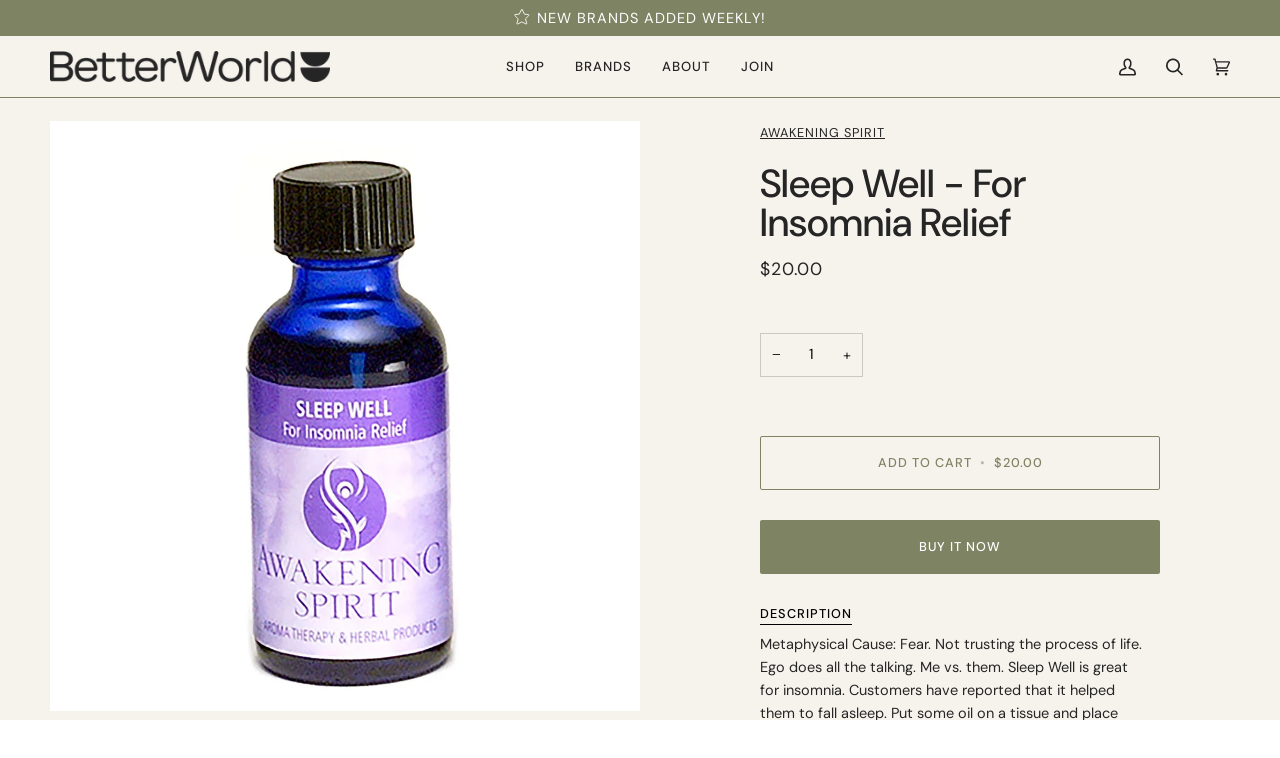

--- FILE ---
content_type: text/html; charset=utf-8
request_url: https://shop.wearebetterworld.com/products/awit-sleep-well-for-insomnia-relief
body_size: 30914
content:
<!doctype html>




<html class="no-js" lang="en" ><head>
               <script type='text/javascript'>var easylockdownLocationDisabled = true;</script> <script type='text/javascript' src='//shop.wearebetterworld.com/apps/easylockdown/easylockdown-1.0.8.min.js' data-no-instant></script> <script type='text/javascript'>if( typeof InstantClick == 'object' ) easylockdown.clearData();</script> <style type="text/css">#easylockdown-password-form{padding:30px 0;text-align:center}#easylockdown-wrapper,.easylockdown-form-holder{display:inline-block}#easylockdown-password{vertical-align:top;margin-bottom:16px;padding:8px 15px;line-height:1.2em;outline:0;box-shadow:none}#easylockdown-password-error{display:none;color:#fb8077;text-align:left}#easylockdown-password-error.easylockdown-error{border:1px solid #fb8077}#easylockdown-password-form-button:not(.easylockdown-native-styles){vertical-align:top;display:inline-block!important;height:auto!important;padding:8px 15px;background:#777;border-radius:3px;color:#fff!important;line-height:1.2em;text-decoration:none!important}.easylockdown-instantclick-fix,.easylockdown-item-selector{position:absolute;z-index:-999;display:none;height:0;width:0;font-size:0;line-height:0}.easylockdown-collection-item[data-eld-loc-can],.easylockdown-item-selector+*,.easylockdown-item[data-eld-loc-can]{display:none}.easylockdown404-content-container{padding:50px;text-align:center}.easylockdown404-title-holder .easylockdown-title-404{display:block;margin:0 0 1rem;font-size:2rem;line-height:2.5rem}</style> 










<script type='text/javascript'>
  if( typeof easylockdown == 'object' ) {
    easylockdown.localeRootUrl = '';
    easylockdown.routerByLocation(); 

    easylockdown.onReady(function(e){
      easylockdown.hideAllLinks();
    });
  }
</script>
  <meta charset="utf-8">
  <meta http-equiv="X-UA-Compatible" content="IE=edge,chrome=1">
  <meta name="viewport" content="width=device-width,initial-scale=1,viewport-fit=cover">
  <meta name="theme-color" content="#7e8363"><link rel="canonical" href="https://shop.wearebetterworld.com/products/awit-sleep-well-for-insomnia-relief"><!-- ======================= Pipeline Theme V6.4.0 ========================= -->

  <link rel="preconnect" href="https://cdn.shopify.com" crossorigin>
  <link rel="preconnect" href="https://fonts.shopify.com" crossorigin>
  <link rel="preconnect" href="https://monorail-edge.shopifysvc.com" crossorigin>


  <link rel="preload" href="//shop.wearebetterworld.com/cdn/shop/t/22/assets/lazysizes.js?v=111431644619468174291670453702" as="script">
  <link rel="preload" href="//shop.wearebetterworld.com/cdn/shop/t/22/assets/vendor.js?v=44964542964703642421670453702" as="script">
  <link rel="preload" href="//shop.wearebetterworld.com/cdn/shop/t/22/assets/theme.js?v=162474526132691797951670453701" as="script">
  <link rel="preload" href="//shop.wearebetterworld.com/cdn/shop/t/22/assets/theme.css?v=182063952699094772001676529555" as="style">

  
<link rel="preload" as="image"
      href="//shop.wearebetterworld.com/cdn/shop/products/SleepWell_small.jpg?v=1682714393"
      imagesrcset="//shop.wearebetterworld.com/cdn/shop/products/SleepWell_550x.jpg?v=1682714393 550w,//shop.wearebetterworld.com/cdn/shop/products/SleepWell_1100x.jpg?v=1682714393 1100w,//shop.wearebetterworld.com/cdn/shop/products/SleepWell.jpg?v=1682714393 1176w"
      imagesizes="(min-width: 768px), 50vw,
             100vw">
  
<link rel="shortcut icon" href="//shop.wearebetterworld.com/cdn/shop/files/BetterWorld-Logo-Mark-Black-Favicon_56537667-323f-4cf9-9a5e-408ca8b77459_32x32.png?v=1672785609" type="image/png"><!-- Title and description ================================================ -->
  
  <title>
    

    Sleep Well - For Insomnia Relief
&ndash; BetterWorld

  </title><meta name="description" content="Metaphysical Cause: Fear. Not trusting the process of life. Ego does all the talking. Me vs. them. Sleep Well is great for insomnia. Customers have reported that it helped them to fall asleep. Put some oil on a tissue and place between your pillow and pillow case so you can smell it through the pillow case. 1 oz. SSL C">
  <!-- /snippets/social-meta-tags.liquid --><meta property="og:site_name" content="BetterWorld">
<meta property="og:url" content="https://shop.wearebetterworld.com/products/awit-sleep-well-for-insomnia-relief">
<meta property="og:title" content="Sleep Well - For Insomnia Relief">
<meta property="og:type" content="product">
<meta property="og:description" content="Metaphysical Cause: Fear. Not trusting the process of life. Ego does all the talking. Me vs. them. Sleep Well is great for insomnia. Customers have reported that it helped them to fall asleep. Put some oil on a tissue and place between your pillow and pillow case so you can smell it through the pillow case. 1 oz. SSL C"><meta property="og:price:amount" content="20.00">
  <meta property="og:price:currency" content="USD">
      <meta property="og:image" content="http://shop.wearebetterworld.com/cdn/shop/products/SleepWell.jpg?v=1682714393">
      <meta property="og:image:secure_url" content="https://shop.wearebetterworld.com/cdn/shop/products/SleepWell.jpg?v=1682714393">
      <meta property="og:image:height" content="1176">
      <meta property="og:image:width" content="1176">
<meta property="twitter:image" content="http://shop.wearebetterworld.com/cdn/shop/products/SleepWell_1200x1200.jpg?v=1682714393">

<meta name="twitter:site" content="@">
<meta name="twitter:card" content="summary_large_image">
<meta name="twitter:title" content="Sleep Well - For Insomnia Relief">
<meta name="twitter:description" content="Metaphysical Cause: Fear. Not trusting the process of life. Ego does all the talking. Me vs. them. Sleep Well is great for insomnia. Customers have reported that it helped them to fall asleep. Put some oil on a tissue and place between your pillow and pillow case so you can smell it through the pillow case. 1 oz. SSL C"><!-- CSS ================================================================== -->

  <link href="//shop.wearebetterworld.com/cdn/shop/t/22/assets/font-settings.css?v=116774485166140096781759332080" rel="stylesheet" type="text/css" media="all" />

  <!-- /snippets/css-variables.liquid -->


<style data-shopify>

:root {
/* ================ Spinner ================ */
--SPINNER: url(//shop.wearebetterworld.com/cdn/shop/t/22/assets/spinner.gif?v=74017169589876499871670453701);


/* ================ Layout Variables ================ */






--LAYOUT-WIDTH: 1450px;
--LAYOUT-GUTTER: 24px;
--LAYOUT-GUTTER-OFFSET: -24px;
--NAV-GUTTER: 15px;
--LAYOUT-OUTER: 50px;

/* ================ Product video ================ */

--COLOR-VIDEO-BG: #eee8dc;


/* ================ Color Variables ================ */

/* === Backgrounds ===*/
--COLOR-BG: #f6f3ed;
--COLOR-BG-ACCENT: #fffbf4;

/* === Text colors ===*/
--COLOR-TEXT-DARK: #000000;
--COLOR-TEXT: #252525;
--COLOR-TEXT-LIGHT: #646361;

/* === Bright color ===*/
--COLOR-PRIMARY: #7e8363;
--COLOR-PRIMARY-HOVER: #5c6337;
--COLOR-PRIMARY-FADE: rgba(126, 131, 99, 0.05);
--COLOR-PRIMARY-FADE-HOVER: rgba(126, 131, 99, 0.1);--COLOR-PRIMARY-OPPOSITE: #ffffff;

/* === Secondary/link Color ===*/
--COLOR-SECONDARY: #7e8363;
--COLOR-SECONDARY-HOVER: #5c6337;
--COLOR-SECONDARY-FADE: rgba(126, 131, 99, 0.05);
--COLOR-SECONDARY-FADE-HOVER: rgba(126, 131, 99, 0.1);--COLOR-SECONDARY-OPPOSITE: #ffffff;

/* === Shades of grey ===*/
--COLOR-A5:  rgba(37, 37, 37, 0.05);
--COLOR-A10: rgba(37, 37, 37, 0.1);
--COLOR-A20: rgba(37, 37, 37, 0.2);
--COLOR-A35: rgba(37, 37, 37, 0.35);
--COLOR-A50: rgba(37, 37, 37, 0.5);
--COLOR-A80: rgba(37, 37, 37, 0.8);
--COLOR-A90: rgba(37, 37, 37, 0.9);
--COLOR-A95: rgba(37, 37, 37, 0.95);


/* ================ Inverted Color Variables ================ */

--INVERSE-BG: #fdfdfd;
--INVERSE-BG-ACCENT: #252525;

/* === Text colors ===*/
--INVERSE-TEXT-DARK: #656565;
--INVERSE-TEXT: #252525;
--INVERSE-TEXT-LIGHT: #666666;

/* === Bright color ===*/
--INVERSE-PRIMARY: #feeb60;
--INVERSE-PRIMARY-HOVER: #ffe313;
--INVERSE-PRIMARY-FADE: rgba(254, 235, 96, 0.05);
--INVERSE-PRIMARY-FADE-HOVER: rgba(254, 235, 96, 0.1);--INVERSE-PRIMARY-OPPOSITE: #000000;


/* === Second Color ===*/
--INVERSE-SECONDARY: #748cab;
--INVERSE-SECONDARY-HOVER: #3f6493;
--INVERSE-SECONDARY-FADE: rgba(116, 140, 171, 0.05);
--INVERSE-SECONDARY-FADE-HOVER: rgba(116, 140, 171, 0.1);--INVERSE-SECONDARY-OPPOSITE: #ffffff;


/* === Shades of grey ===*/
--INVERSE-A5:  rgba(37, 37, 37, 0.05);
--INVERSE-A10: rgba(37, 37, 37, 0.1);
--INVERSE-A20: rgba(37, 37, 37, 0.2);
--INVERSE-A35: rgba(37, 37, 37, 0.3);
--INVERSE-A80: rgba(37, 37, 37, 0.8);
--INVERSE-A90: rgba(37, 37, 37, 0.9);
--INVERSE-A95: rgba(37, 37, 37, 0.95);


/* ================ Bright Color Variables ================ */

--BRIGHT-BG: #dadec3;
--BRIGHT-BG-ACCENT: #7e8363;

/* === Text colors ===*/
--BRIGHT-TEXT-DARK: #656565;
--BRIGHT-TEXT: #252525;
--BRIGHT-TEXT-LIGHT: #5b5d54;

/* === Bright color ===*/
--BRIGHT-PRIMARY: #ff763d;
--BRIGHT-PRIMARY-HOVER: #f04600;
--BRIGHT-PRIMARY-FADE: rgba(255, 118, 61, 0.05);
--BRIGHT-PRIMARY-FADE-HOVER: rgba(255, 118, 61, 0.1);--BRIGHT-PRIMARY-OPPOSITE: #000000;


/* === Second Color ===*/
--BRIGHT-SECONDARY: #3d5aff;
--BRIGHT-SECONDARY-HOVER: #0024f0;
--BRIGHT-SECONDARY-FADE: rgba(61, 90, 255, 0.05);
--BRIGHT-SECONDARY-FADE-HOVER: rgba(61, 90, 255, 0.1);--BRIGHT-SECONDARY-OPPOSITE: #ffffff;


/* === Shades of grey ===*/
--BRIGHT-A5:  rgba(37, 37, 37, 0.05);
--BRIGHT-A10: rgba(37, 37, 37, 0.1);
--BRIGHT-A20: rgba(37, 37, 37, 0.2);
--BRIGHT-A35: rgba(37, 37, 37, 0.3);
--BRIGHT-A80: rgba(37, 37, 37, 0.8);
--BRIGHT-A90: rgba(37, 37, 37, 0.9);
--BRIGHT-A95: rgba(37, 37, 37, 0.95);


/* === Account Bar ===*/
--COLOR-ANNOUNCEMENT-BG: #7e8363;
--COLOR-ANNOUNCEMENT-TEXT: #fdfdfd;

/* === Nav and dropdown link background ===*/
--COLOR-NAV: #f6f3ed;
--COLOR-NAV-TEXT: #252525;
--COLOR-NAV-TEXT-DARK: #000000;
--COLOR-NAV-TEXT-LIGHT: #646361;
--COLOR-NAV-BORDER: #7e8363;
--COLOR-NAV-A10: rgba(37, 37, 37, 0.1);
--COLOR-NAV-A50: rgba(37, 37, 37, 0.5);
--COLOR-HIGHLIGHT-LINK: #d2815f;

/* === Site Footer ===*/
--COLOR-FOOTER-BG: #7e8363;
--COLOR-FOOTER-TEXT: #fffbf4;
--COLOR-FOOTER-A5: rgba(255, 251, 244, 0.05);
--COLOR-FOOTER-A15: rgba(255, 251, 244, 0.15);
--COLOR-FOOTER-A90: rgba(255, 251, 244, 0.9);

/* === Sub-Footer ===*/
--COLOR-SUB-FOOTER-BG: #1d1d1d;
--COLOR-SUB-FOOTER-TEXT: #dfdfdf;
--COLOR-SUB-FOOTER-A5: rgba(223, 223, 223, 0.05);
--COLOR-SUB-FOOTER-A15: rgba(223, 223, 223, 0.15);
--COLOR-SUB-FOOTER-A90: rgba(223, 223, 223, 0.9);

/* === Products ===*/
--PRODUCT-GRID-ASPECT-RATIO: 100%;

/* === Product badges ===*/
--COLOR-BADGE: #feeb60;
--COLOR-BADGE-TEXT: #252525;
--COLOR-BADGE-TEXT-HOVER: #4b4b4b;
--COLOR-BADGE-HAIRLINE: #f3e15d;

/* === Product item slider ===*/--COLOR-PRODUCT-SLIDER: #feeb60;--COLOR-PRODUCT-SLIDER-OPPOSITE: rgba(0, 0, 0, 0.06);/* === disabled form colors ===*/
--COLOR-DISABLED-BG: #e1ded9;
--COLOR-DISABLED-TEXT: #adaba7;

--INVERSE-DISABLED-BG: #e7e7e7;
--INVERSE-DISABLED-TEXT: #b1b1b1;

/* === Button Radius === */
--BUTTON-RADIUS: 2px;


/* ================ Typography ================ */

--FONT-STACK-BODY: "DM Sans", sans-serif;
--FONT-STYLE-BODY: normal;
--FONT-WEIGHT-BODY: 400;
--FONT-WEIGHT-BODY-BOLD: 500;
--FONT-ADJUST-BODY: 1.0;

--FONT-STACK-HEADING: "DM Sans", sans-serif;
--FONT-STYLE-HEADING: normal;
--FONT-WEIGHT-HEADING: 500;
--FONT-WEIGHT-HEADING-BOLD: 600;
--FONT-ADJUST-HEADING: 1.0;

  --FONT-HEADING-SPACE: normal;
  --FONT-HEADING-CAPS: none;


--FONT-STACK-ACCENT: "DM Sans", sans-serif;
--FONT-STYLE-ACCENT: normal;
--FONT-WEIGHT-ACCENT: 400;
--FONT-WEIGHT-ACCENT-BOLD: 500;
--FONT-ADJUST-ACCENT: 1.0;
--FONT-SPACING-ACCENT: 1px;

--FONT-STACK-NAV: "DM Sans", sans-serif;
--FONT-STYLE-NAV: normal;
--FONT-ADJUST-NAV: 1.1;

--FONT-WEIGHT-NAV: 500;
--FONT-WEIGHT-NAV-BOLD: 600;


--ICO-SELECT: url('//shop.wearebetterworld.com/cdn/shop/t/22/assets/ico-select.svg?v=87436144883725146961672785343');

/* ================ Photo correction ================ */
--PHOTO-CORRECTION: 100%;



}

</style>

  <link href="//shop.wearebetterworld.com/cdn/shop/t/22/assets/theme.css?v=182063952699094772001676529555" rel="stylesheet" type="text/css" media="all" />

  <script>
    document.documentElement.className = document.documentElement.className.replace('no-js', 'js');

    
      document.documentElement.classList.add('aos-initialized');let root = '/';
    if (root[root.length - 1] !== '/') {
      root = `${root}/`;
    }
    var theme = {
      routes: {
        root_url: root,
        cart: '/cart',
        cart_add_url: '/cart/add',
        product_recommendations_url: '/recommendations/products',
        account_addresses_url: '/account/addresses'
      },
      assets: {
        photoswipe: '//shop.wearebetterworld.com/cdn/shop/t/22/assets/photoswipe.js?v=162613001030112971491670453702',
        smoothscroll: '//shop.wearebetterworld.com/cdn/shop/t/22/assets/smoothscroll.js?v=37906625415260927261670453701',
        swatches: '//shop.wearebetterworld.com/cdn/shop/t/22/assets/swatches.json?v=154940297821828866241670453702',
        noImage: '//shop.wearebetterworld.com/cdn/shopifycloud/storefront/assets/no-image-2048-a2addb12.gif',
        base: '//shop.wearebetterworld.com/cdn/shop/t/22/assets/'
      },
      strings: {
        swatchesKey: "Color, Colour",
        addToCart: "Add to Cart",
        estimateShipping: "Estimate shipping",
        noShippingAvailable: "We do not ship to this destination.",
        free: "Free",
        from: "From",
        preOrder: "Pre-order",
        soldOut: "Sold Out",
        sale: "Sale",
        subscription: "Subscription",
        unavailable: "Unavailable",
        unitPrice: "Unit price",
        unitPriceSeparator: "per",
        stockout: "All available stock is in cart",
        products: "Products",
        pages: "Pages",
        collections: "Collections",
        resultsFor: "Results for",
        noResultsFor: "No results for",
        articles: "Articles",
        successMessage: "Link copied to clipboard",
      },
      settings: {
        badge_sale_type: "dollar",
        search_products: true,
        search_collections: true,
        search_pages: true,
        search_articles: true,
        animate_hover: true,
        animate_scroll: true,
        show_locale_desktop: null,
        show_locale_mobile: null,
        show_currency_desktop: null,
        show_currency_mobile: null,
        currency_select_type: "country",
        currency_code_enable: false,
        excluded_collections_strict: ["all"," frontpage"],
        excluded_collections: ["sibling"]
      },
      info: {
        name: 'pipeline'
      },
      version: '6.4.0',
      moneyFormat: "${{amount}}",
      shopCurrency: "USD",
      currencyCode: "USD"
    }
    let windowInnerHeight = window.innerHeight;
    document.documentElement.style.setProperty('--full-screen', `${windowInnerHeight}px`);
    document.documentElement.style.setProperty('--three-quarters', `${windowInnerHeight * 0.75}px`);
    document.documentElement.style.setProperty('--two-thirds', `${windowInnerHeight * 0.66}px`);
    document.documentElement.style.setProperty('--one-half', `${windowInnerHeight * 0.5}px`);
    document.documentElement.style.setProperty('--one-third', `${windowInnerHeight * 0.33}px`);
    document.documentElement.style.setProperty('--one-fifth', `${windowInnerHeight * 0.2}px`);

    window.lazySizesConfig = window.lazySizesConfig || {};
    window.lazySizesConfig.loadHidden = false;
    window.isRTL = document.documentElement.getAttribute('dir') === 'rtl';
  </script><!-- Theme Javascript ============================================================== -->
  <script src="//shop.wearebetterworld.com/cdn/shop/t/22/assets/lazysizes.js?v=111431644619468174291670453702" async="async"></script>
  <script src="//shop.wearebetterworld.com/cdn/shop/t/22/assets/vendor.js?v=44964542964703642421670453702" defer="defer"></script>
  <script src="//shop.wearebetterworld.com/cdn/shop/t/22/assets/theme.js?v=162474526132691797951670453701" defer="defer"></script>
   <script src="//code.jquery.com/jquery-2.1.4.min.js"></script>

  <script>
    (function () {
      function onPageShowEvents() {
        if ('requestIdleCallback' in window) {
          requestIdleCallback(initCartEvent, { timeout: 500 })
        } else {
          initCartEvent()
        }
        function initCartEvent(){
          window.fetch(window.theme.routes.cart + '.js')
          .then((response) => {
            if(!response.ok){
              throw {status: response.statusText};
            }
            return response.json();
          })
          .then((response) => {
            document.dispatchEvent(new CustomEvent('theme:cart:change', {
              detail: {
                cart: response,
              },
              bubbles: true,
            }));
            return response;
          })
          .catch((e) => {
            console.error(e);
          });
        }
      };
      window.onpageshow = onPageShowEvents;
    })();
  </script>

  <script type="text/javascript">
    if (window.MSInputMethodContext && document.documentMode) {
      var scripts = document.getElementsByTagName('script')[0];
      var polyfill = document.createElement("script");
      polyfill.defer = true;
      polyfill.src = "//shop.wearebetterworld.com/cdn/shop/t/22/assets/ie11.js?v=144489047535103983231670453701";

      scripts.parentNode.insertBefore(polyfill, scripts);
    }
  </script>

  <!-- Shopify app scripts =========================================================== -->
  <script>window.performance && window.performance.mark && window.performance.mark('shopify.content_for_header.start');</script><meta id="shopify-digital-wallet" name="shopify-digital-wallet" content="/56258723921/digital_wallets/dialog">
<link rel="alternate" type="application/json+oembed" href="https://shop.wearebetterworld.com/products/awit-sleep-well-for-insomnia-relief.oembed">
<script async="async" src="/checkouts/internal/preloads.js?locale=en-US"></script>
<script id="shopify-features" type="application/json">{"accessToken":"08599bee9b072f8f8487f0272a6aa5ef","betas":["rich-media-storefront-analytics"],"domain":"shop.wearebetterworld.com","predictiveSearch":true,"shopId":56258723921,"locale":"en"}</script>
<script>var Shopify = Shopify || {};
Shopify.shop = "wearebetterworld.myshopify.com";
Shopify.locale = "en";
Shopify.currency = {"active":"USD","rate":"1.0"};
Shopify.country = "US";
Shopify.theme = {"name":"D2C Site Update","id":124083372113,"schema_name":"Pipeline","schema_version":"6.4.0","theme_store_id":739,"role":"main"};
Shopify.theme.handle = "null";
Shopify.theme.style = {"id":null,"handle":null};
Shopify.cdnHost = "shop.wearebetterworld.com/cdn";
Shopify.routes = Shopify.routes || {};
Shopify.routes.root = "/";</script>
<script type="module">!function(o){(o.Shopify=o.Shopify||{}).modules=!0}(window);</script>
<script>!function(o){function n(){var o=[];function n(){o.push(Array.prototype.slice.apply(arguments))}return n.q=o,n}var t=o.Shopify=o.Shopify||{};t.loadFeatures=n(),t.autoloadFeatures=n()}(window);</script>
<script id="shop-js-analytics" type="application/json">{"pageType":"product"}</script>
<script defer="defer" async type="module" src="//shop.wearebetterworld.com/cdn/shopifycloud/shop-js/modules/v2/client.init-shop-cart-sync_IZsNAliE.en.esm.js"></script>
<script defer="defer" async type="module" src="//shop.wearebetterworld.com/cdn/shopifycloud/shop-js/modules/v2/chunk.common_0OUaOowp.esm.js"></script>
<script type="module">
  await import("//shop.wearebetterworld.com/cdn/shopifycloud/shop-js/modules/v2/client.init-shop-cart-sync_IZsNAliE.en.esm.js");
await import("//shop.wearebetterworld.com/cdn/shopifycloud/shop-js/modules/v2/chunk.common_0OUaOowp.esm.js");

  window.Shopify.SignInWithShop?.initShopCartSync?.({"fedCMEnabled":true,"windoidEnabled":true});

</script>
<script>(function() {
  var isLoaded = false;
  function asyncLoad() {
    if (isLoaded) return;
    isLoaded = true;
    var urls = ["https:\/\/gdprcdn.b-cdn.net\/js\/gdpr_cookie_consent.min.js?shop=wearebetterworld.myshopify.com"];
    for (var i = 0; i < urls.length; i++) {
      var s = document.createElement('script');
      s.type = 'text/javascript';
      s.async = true;
      s.src = urls[i];
      var x = document.getElementsByTagName('script')[0];
      x.parentNode.insertBefore(s, x);
    }
  };
  if(window.attachEvent) {
    window.attachEvent('onload', asyncLoad);
  } else {
    window.addEventListener('load', asyncLoad, false);
  }
})();</script>
<script id="__st">var __st={"a":56258723921,"offset":-18000,"reqid":"bd661162-bb6f-460b-8985-2df1a84f13cb-1768376377","pageurl":"shop.wearebetterworld.com\/products\/awit-sleep-well-for-insomnia-relief","u":"e0d0e5e3f154","p":"product","rtyp":"product","rid":7081525903441};</script>
<script>window.ShopifyPaypalV4VisibilityTracking = true;</script>
<script id="captcha-bootstrap">!function(){'use strict';const t='contact',e='account',n='new_comment',o=[[t,t],['blogs',n],['comments',n],[t,'customer']],c=[[e,'customer_login'],[e,'guest_login'],[e,'recover_customer_password'],[e,'create_customer']],r=t=>t.map((([t,e])=>`form[action*='/${t}']:not([data-nocaptcha='true']) input[name='form_type'][value='${e}']`)).join(','),a=t=>()=>t?[...document.querySelectorAll(t)].map((t=>t.form)):[];function s(){const t=[...o],e=r(t);return a(e)}const i='password',u='form_key',d=['recaptcha-v3-token','g-recaptcha-response','h-captcha-response',i],f=()=>{try{return window.sessionStorage}catch{return}},m='__shopify_v',_=t=>t.elements[u];function p(t,e,n=!1){try{const o=window.sessionStorage,c=JSON.parse(o.getItem(e)),{data:r}=function(t){const{data:e,action:n}=t;return t[m]||n?{data:e,action:n}:{data:t,action:n}}(c);for(const[e,n]of Object.entries(r))t.elements[e]&&(t.elements[e].value=n);n&&o.removeItem(e)}catch(o){console.error('form repopulation failed',{error:o})}}const l='form_type',E='cptcha';function T(t){t.dataset[E]=!0}const w=window,h=w.document,L='Shopify',v='ce_forms',y='captcha';let A=!1;((t,e)=>{const n=(g='f06e6c50-85a8-45c8-87d0-21a2b65856fe',I='https://cdn.shopify.com/shopifycloud/storefront-forms-hcaptcha/ce_storefront_forms_captcha_hcaptcha.v1.5.2.iife.js',D={infoText:'Protected by hCaptcha',privacyText:'Privacy',termsText:'Terms'},(t,e,n)=>{const o=w[L][v],c=o.bindForm;if(c)return c(t,g,e,D).then(n);var r;o.q.push([[t,g,e,D],n]),r=I,A||(h.body.append(Object.assign(h.createElement('script'),{id:'captcha-provider',async:!0,src:r})),A=!0)});var g,I,D;w[L]=w[L]||{},w[L][v]=w[L][v]||{},w[L][v].q=[],w[L][y]=w[L][y]||{},w[L][y].protect=function(t,e){n(t,void 0,e),T(t)},Object.freeze(w[L][y]),function(t,e,n,w,h,L){const[v,y,A,g]=function(t,e,n){const i=e?o:[],u=t?c:[],d=[...i,...u],f=r(d),m=r(i),_=r(d.filter((([t,e])=>n.includes(e))));return[a(f),a(m),a(_),s()]}(w,h,L),I=t=>{const e=t.target;return e instanceof HTMLFormElement?e:e&&e.form},D=t=>v().includes(t);t.addEventListener('submit',(t=>{const e=I(t);if(!e)return;const n=D(e)&&!e.dataset.hcaptchaBound&&!e.dataset.recaptchaBound,o=_(e),c=g().includes(e)&&(!o||!o.value);(n||c)&&t.preventDefault(),c&&!n&&(function(t){try{if(!f())return;!function(t){const e=f();if(!e)return;const n=_(t);if(!n)return;const o=n.value;o&&e.removeItem(o)}(t);const e=Array.from(Array(32),(()=>Math.random().toString(36)[2])).join('');!function(t,e){_(t)||t.append(Object.assign(document.createElement('input'),{type:'hidden',name:u})),t.elements[u].value=e}(t,e),function(t,e){const n=f();if(!n)return;const o=[...t.querySelectorAll(`input[type='${i}']`)].map((({name:t})=>t)),c=[...d,...o],r={};for(const[a,s]of new FormData(t).entries())c.includes(a)||(r[a]=s);n.setItem(e,JSON.stringify({[m]:1,action:t.action,data:r}))}(t,e)}catch(e){console.error('failed to persist form',e)}}(e),e.submit())}));const S=(t,e)=>{t&&!t.dataset[E]&&(n(t,e.some((e=>e===t))),T(t))};for(const o of['focusin','change'])t.addEventListener(o,(t=>{const e=I(t);D(e)&&S(e,y())}));const B=e.get('form_key'),M=e.get(l),P=B&&M;t.addEventListener('DOMContentLoaded',(()=>{const t=y();if(P)for(const e of t)e.elements[l].value===M&&p(e,B);[...new Set([...A(),...v().filter((t=>'true'===t.dataset.shopifyCaptcha))])].forEach((e=>S(e,t)))}))}(h,new URLSearchParams(w.location.search),n,t,e,['guest_login'])})(!0,!0)}();</script>
<script integrity="sha256-4kQ18oKyAcykRKYeNunJcIwy7WH5gtpwJnB7kiuLZ1E=" data-source-attribution="shopify.loadfeatures" defer="defer" src="//shop.wearebetterworld.com/cdn/shopifycloud/storefront/assets/storefront/load_feature-a0a9edcb.js" crossorigin="anonymous"></script>
<script data-source-attribution="shopify.dynamic_checkout.dynamic.init">var Shopify=Shopify||{};Shopify.PaymentButton=Shopify.PaymentButton||{isStorefrontPortableWallets:!0,init:function(){window.Shopify.PaymentButton.init=function(){};var t=document.createElement("script");t.src="https://shop.wearebetterworld.com/cdn/shopifycloud/portable-wallets/latest/portable-wallets.en.js",t.type="module",document.head.appendChild(t)}};
</script>
<script data-source-attribution="shopify.dynamic_checkout.buyer_consent">
  function portableWalletsHideBuyerConsent(e){var t=document.getElementById("shopify-buyer-consent"),n=document.getElementById("shopify-subscription-policy-button");t&&n&&(t.classList.add("hidden"),t.setAttribute("aria-hidden","true"),n.removeEventListener("click",e))}function portableWalletsShowBuyerConsent(e){var t=document.getElementById("shopify-buyer-consent"),n=document.getElementById("shopify-subscription-policy-button");t&&n&&(t.classList.remove("hidden"),t.removeAttribute("aria-hidden"),n.addEventListener("click",e))}window.Shopify?.PaymentButton&&(window.Shopify.PaymentButton.hideBuyerConsent=portableWalletsHideBuyerConsent,window.Shopify.PaymentButton.showBuyerConsent=portableWalletsShowBuyerConsent);
</script>
<script>
  function portableWalletsCleanup(e){e&&e.src&&console.error("Failed to load portable wallets script "+e.src);var t=document.querySelectorAll("shopify-accelerated-checkout .shopify-payment-button__skeleton, shopify-accelerated-checkout-cart .wallet-cart-button__skeleton"),e=document.getElementById("shopify-buyer-consent");for(let e=0;e<t.length;e++)t[e].remove();e&&e.remove()}function portableWalletsNotLoadedAsModule(e){e instanceof ErrorEvent&&"string"==typeof e.message&&e.message.includes("import.meta")&&"string"==typeof e.filename&&e.filename.includes("portable-wallets")&&(window.removeEventListener("error",portableWalletsNotLoadedAsModule),window.Shopify.PaymentButton.failedToLoad=e,"loading"===document.readyState?document.addEventListener("DOMContentLoaded",window.Shopify.PaymentButton.init):window.Shopify.PaymentButton.init())}window.addEventListener("error",portableWalletsNotLoadedAsModule);
</script>

<script type="module" src="https://shop.wearebetterworld.com/cdn/shopifycloud/portable-wallets/latest/portable-wallets.en.js" onError="portableWalletsCleanup(this)" crossorigin="anonymous"></script>
<script nomodule>
  document.addEventListener("DOMContentLoaded", portableWalletsCleanup);
</script>

<link id="shopify-accelerated-checkout-styles" rel="stylesheet" media="screen" href="https://shop.wearebetterworld.com/cdn/shopifycloud/portable-wallets/latest/accelerated-checkout-backwards-compat.css" crossorigin="anonymous">
<style id="shopify-accelerated-checkout-cart">
        #shopify-buyer-consent {
  margin-top: 1em;
  display: inline-block;
  width: 100%;
}

#shopify-buyer-consent.hidden {
  display: none;
}

#shopify-subscription-policy-button {
  background: none;
  border: none;
  padding: 0;
  text-decoration: underline;
  font-size: inherit;
  cursor: pointer;
}

#shopify-subscription-policy-button::before {
  box-shadow: none;
}

      </style>

<script>window.performance && window.performance.mark && window.performance.mark('shopify.content_for_header.end');</script>

  <!-- Add this to layout/theme.liquid before closing head tag--><link href="https://monorail-edge.shopifysvc.com" rel="dns-prefetch">
<script>(function(){if ("sendBeacon" in navigator && "performance" in window) {try {var session_token_from_headers = performance.getEntriesByType('navigation')[0].serverTiming.find(x => x.name == '_s').description;} catch {var session_token_from_headers = undefined;}var session_cookie_matches = document.cookie.match(/_shopify_s=([^;]*)/);var session_token_from_cookie = session_cookie_matches && session_cookie_matches.length === 2 ? session_cookie_matches[1] : "";var session_token = session_token_from_headers || session_token_from_cookie || "";function handle_abandonment_event(e) {var entries = performance.getEntries().filter(function(entry) {return /monorail-edge.shopifysvc.com/.test(entry.name);});if (!window.abandonment_tracked && entries.length === 0) {window.abandonment_tracked = true;var currentMs = Date.now();var navigation_start = performance.timing.navigationStart;var payload = {shop_id: 56258723921,url: window.location.href,navigation_start,duration: currentMs - navigation_start,session_token,page_type: "product"};window.navigator.sendBeacon("https://monorail-edge.shopifysvc.com/v1/produce", JSON.stringify({schema_id: "online_store_buyer_site_abandonment/1.1",payload: payload,metadata: {event_created_at_ms: currentMs,event_sent_at_ms: currentMs}}));}}window.addEventListener('pagehide', handle_abandonment_event);}}());</script>
<script id="web-pixels-manager-setup">(function e(e,d,r,n,o){if(void 0===o&&(o={}),!Boolean(null===(a=null===(i=window.Shopify)||void 0===i?void 0:i.analytics)||void 0===a?void 0:a.replayQueue)){var i,a;window.Shopify=window.Shopify||{};var t=window.Shopify;t.analytics=t.analytics||{};var s=t.analytics;s.replayQueue=[],s.publish=function(e,d,r){return s.replayQueue.push([e,d,r]),!0};try{self.performance.mark("wpm:start")}catch(e){}var l=function(){var e={modern:/Edge?\/(1{2}[4-9]|1[2-9]\d|[2-9]\d{2}|\d{4,})\.\d+(\.\d+|)|Firefox\/(1{2}[4-9]|1[2-9]\d|[2-9]\d{2}|\d{4,})\.\d+(\.\d+|)|Chrom(ium|e)\/(9{2}|\d{3,})\.\d+(\.\d+|)|(Maci|X1{2}).+ Version\/(15\.\d+|(1[6-9]|[2-9]\d|\d{3,})\.\d+)([,.]\d+|)( \(\w+\)|)( Mobile\/\w+|) Safari\/|Chrome.+OPR\/(9{2}|\d{3,})\.\d+\.\d+|(CPU[ +]OS|iPhone[ +]OS|CPU[ +]iPhone|CPU IPhone OS|CPU iPad OS)[ +]+(15[._]\d+|(1[6-9]|[2-9]\d|\d{3,})[._]\d+)([._]\d+|)|Android:?[ /-](13[3-9]|1[4-9]\d|[2-9]\d{2}|\d{4,})(\.\d+|)(\.\d+|)|Android.+Firefox\/(13[5-9]|1[4-9]\d|[2-9]\d{2}|\d{4,})\.\d+(\.\d+|)|Android.+Chrom(ium|e)\/(13[3-9]|1[4-9]\d|[2-9]\d{2}|\d{4,})\.\d+(\.\d+|)|SamsungBrowser\/([2-9]\d|\d{3,})\.\d+/,legacy:/Edge?\/(1[6-9]|[2-9]\d|\d{3,})\.\d+(\.\d+|)|Firefox\/(5[4-9]|[6-9]\d|\d{3,})\.\d+(\.\d+|)|Chrom(ium|e)\/(5[1-9]|[6-9]\d|\d{3,})\.\d+(\.\d+|)([\d.]+$|.*Safari\/(?![\d.]+ Edge\/[\d.]+$))|(Maci|X1{2}).+ Version\/(10\.\d+|(1[1-9]|[2-9]\d|\d{3,})\.\d+)([,.]\d+|)( \(\w+\)|)( Mobile\/\w+|) Safari\/|Chrome.+OPR\/(3[89]|[4-9]\d|\d{3,})\.\d+\.\d+|(CPU[ +]OS|iPhone[ +]OS|CPU[ +]iPhone|CPU IPhone OS|CPU iPad OS)[ +]+(10[._]\d+|(1[1-9]|[2-9]\d|\d{3,})[._]\d+)([._]\d+|)|Android:?[ /-](13[3-9]|1[4-9]\d|[2-9]\d{2}|\d{4,})(\.\d+|)(\.\d+|)|Mobile Safari.+OPR\/([89]\d|\d{3,})\.\d+\.\d+|Android.+Firefox\/(13[5-9]|1[4-9]\d|[2-9]\d{2}|\d{4,})\.\d+(\.\d+|)|Android.+Chrom(ium|e)\/(13[3-9]|1[4-9]\d|[2-9]\d{2}|\d{4,})\.\d+(\.\d+|)|Android.+(UC? ?Browser|UCWEB|U3)[ /]?(15\.([5-9]|\d{2,})|(1[6-9]|[2-9]\d|\d{3,})\.\d+)\.\d+|SamsungBrowser\/(5\.\d+|([6-9]|\d{2,})\.\d+)|Android.+MQ{2}Browser\/(14(\.(9|\d{2,})|)|(1[5-9]|[2-9]\d|\d{3,})(\.\d+|))(\.\d+|)|K[Aa][Ii]OS\/(3\.\d+|([4-9]|\d{2,})\.\d+)(\.\d+|)/},d=e.modern,r=e.legacy,n=navigator.userAgent;return n.match(d)?"modern":n.match(r)?"legacy":"unknown"}(),u="modern"===l?"modern":"legacy",c=(null!=n?n:{modern:"",legacy:""})[u],f=function(e){return[e.baseUrl,"/wpm","/b",e.hashVersion,"modern"===e.buildTarget?"m":"l",".js"].join("")}({baseUrl:d,hashVersion:r,buildTarget:u}),m=function(e){var d=e.version,r=e.bundleTarget,n=e.surface,o=e.pageUrl,i=e.monorailEndpoint;return{emit:function(e){var a=e.status,t=e.errorMsg,s=(new Date).getTime(),l=JSON.stringify({metadata:{event_sent_at_ms:s},events:[{schema_id:"web_pixels_manager_load/3.1",payload:{version:d,bundle_target:r,page_url:o,status:a,surface:n,error_msg:t},metadata:{event_created_at_ms:s}}]});if(!i)return console&&console.warn&&console.warn("[Web Pixels Manager] No Monorail endpoint provided, skipping logging."),!1;try{return self.navigator.sendBeacon.bind(self.navigator)(i,l)}catch(e){}var u=new XMLHttpRequest;try{return u.open("POST",i,!0),u.setRequestHeader("Content-Type","text/plain"),u.send(l),!0}catch(e){return console&&console.warn&&console.warn("[Web Pixels Manager] Got an unhandled error while logging to Monorail."),!1}}}}({version:r,bundleTarget:l,surface:e.surface,pageUrl:self.location.href,monorailEndpoint:e.monorailEndpoint});try{o.browserTarget=l,function(e){var d=e.src,r=e.async,n=void 0===r||r,o=e.onload,i=e.onerror,a=e.sri,t=e.scriptDataAttributes,s=void 0===t?{}:t,l=document.createElement("script"),u=document.querySelector("head"),c=document.querySelector("body");if(l.async=n,l.src=d,a&&(l.integrity=a,l.crossOrigin="anonymous"),s)for(var f in s)if(Object.prototype.hasOwnProperty.call(s,f))try{l.dataset[f]=s[f]}catch(e){}if(o&&l.addEventListener("load",o),i&&l.addEventListener("error",i),u)u.appendChild(l);else{if(!c)throw new Error("Did not find a head or body element to append the script");c.appendChild(l)}}({src:f,async:!0,onload:function(){if(!function(){var e,d;return Boolean(null===(d=null===(e=window.Shopify)||void 0===e?void 0:e.analytics)||void 0===d?void 0:d.initialized)}()){var d=window.webPixelsManager.init(e)||void 0;if(d){var r=window.Shopify.analytics;r.replayQueue.forEach((function(e){var r=e[0],n=e[1],o=e[2];d.publishCustomEvent(r,n,o)})),r.replayQueue=[],r.publish=d.publishCustomEvent,r.visitor=d.visitor,r.initialized=!0}}},onerror:function(){return m.emit({status:"failed",errorMsg:"".concat(f," has failed to load")})},sri:function(e){var d=/^sha384-[A-Za-z0-9+/=]+$/;return"string"==typeof e&&d.test(e)}(c)?c:"",scriptDataAttributes:o}),m.emit({status:"loading"})}catch(e){m.emit({status:"failed",errorMsg:(null==e?void 0:e.message)||"Unknown error"})}}})({shopId: 56258723921,storefrontBaseUrl: "https://shop.wearebetterworld.com",extensionsBaseUrl: "https://extensions.shopifycdn.com/cdn/shopifycloud/web-pixels-manager",monorailEndpoint: "https://monorail-edge.shopifysvc.com/unstable/produce_batch",surface: "storefront-renderer",enabledBetaFlags: ["2dca8a86","a0d5f9d2"],webPixelsConfigList: [{"id":"shopify-app-pixel","configuration":"{}","eventPayloadVersion":"v1","runtimeContext":"STRICT","scriptVersion":"0450","apiClientId":"shopify-pixel","type":"APP","privacyPurposes":["ANALYTICS","MARKETING"]},{"id":"shopify-custom-pixel","eventPayloadVersion":"v1","runtimeContext":"LAX","scriptVersion":"0450","apiClientId":"shopify-pixel","type":"CUSTOM","privacyPurposes":["ANALYTICS","MARKETING"]}],isMerchantRequest: false,initData: {"shop":{"name":"BetterWorld","paymentSettings":{"currencyCode":"USD"},"myshopifyDomain":"wearebetterworld.myshopify.com","countryCode":"US","storefrontUrl":"https:\/\/shop.wearebetterworld.com"},"customer":null,"cart":null,"checkout":null,"productVariants":[{"price":{"amount":20.0,"currencyCode":"USD"},"product":{"title":"Sleep Well - For Insomnia Relief","vendor":"Awakening Spirit","id":"7081525903441","untranslatedTitle":"Sleep Well - For Insomnia Relief","url":"\/products\/awit-sleep-well-for-insomnia-relief","type":"Therapeutic Oil"},"id":"40341704376401","image":{"src":"\/\/shop.wearebetterworld.com\/cdn\/shop\/products\/SleepWell.jpg?v=1682714393"},"sku":"AWITTH-008SW-44048206135574","title":"Default Title","untranslatedTitle":"Default Title"}],"purchasingCompany":null},},"https://shop.wearebetterworld.com/cdn","7cecd0b6w90c54c6cpe92089d5m57a67346",{"modern":"","legacy":""},{"shopId":"56258723921","storefrontBaseUrl":"https:\/\/shop.wearebetterworld.com","extensionBaseUrl":"https:\/\/extensions.shopifycdn.com\/cdn\/shopifycloud\/web-pixels-manager","surface":"storefront-renderer","enabledBetaFlags":"[\"2dca8a86\", \"a0d5f9d2\"]","isMerchantRequest":"false","hashVersion":"7cecd0b6w90c54c6cpe92089d5m57a67346","publish":"custom","events":"[[\"page_viewed\",{}],[\"product_viewed\",{\"productVariant\":{\"price\":{\"amount\":20.0,\"currencyCode\":\"USD\"},\"product\":{\"title\":\"Sleep Well - For Insomnia Relief\",\"vendor\":\"Awakening Spirit\",\"id\":\"7081525903441\",\"untranslatedTitle\":\"Sleep Well - For Insomnia Relief\",\"url\":\"\/products\/awit-sleep-well-for-insomnia-relief\",\"type\":\"Therapeutic Oil\"},\"id\":\"40341704376401\",\"image\":{\"src\":\"\/\/shop.wearebetterworld.com\/cdn\/shop\/products\/SleepWell.jpg?v=1682714393\"},\"sku\":\"AWITTH-008SW-44048206135574\",\"title\":\"Default Title\",\"untranslatedTitle\":\"Default Title\"}}]]"});</script><script>
  window.ShopifyAnalytics = window.ShopifyAnalytics || {};
  window.ShopifyAnalytics.meta = window.ShopifyAnalytics.meta || {};
  window.ShopifyAnalytics.meta.currency = 'USD';
  var meta = {"product":{"id":7081525903441,"gid":"gid:\/\/shopify\/Product\/7081525903441","vendor":"Awakening Spirit","type":"Therapeutic Oil","handle":"awit-sleep-well-for-insomnia-relief","variants":[{"id":40341704376401,"price":2000,"name":"Sleep Well - For Insomnia Relief","public_title":null,"sku":"AWITTH-008SW-44048206135574"}],"remote":false},"page":{"pageType":"product","resourceType":"product","resourceId":7081525903441,"requestId":"bd661162-bb6f-460b-8985-2df1a84f13cb-1768376377"}};
  for (var attr in meta) {
    window.ShopifyAnalytics.meta[attr] = meta[attr];
  }
</script>
<script class="analytics">
  (function () {
    var customDocumentWrite = function(content) {
      var jquery = null;

      if (window.jQuery) {
        jquery = window.jQuery;
      } else if (window.Checkout && window.Checkout.$) {
        jquery = window.Checkout.$;
      }

      if (jquery) {
        jquery('body').append(content);
      }
    };

    var hasLoggedConversion = function(token) {
      if (token) {
        return document.cookie.indexOf('loggedConversion=' + token) !== -1;
      }
      return false;
    }

    var setCookieIfConversion = function(token) {
      if (token) {
        var twoMonthsFromNow = new Date(Date.now());
        twoMonthsFromNow.setMonth(twoMonthsFromNow.getMonth() + 2);

        document.cookie = 'loggedConversion=' + token + '; expires=' + twoMonthsFromNow;
      }
    }

    var trekkie = window.ShopifyAnalytics.lib = window.trekkie = window.trekkie || [];
    if (trekkie.integrations) {
      return;
    }
    trekkie.methods = [
      'identify',
      'page',
      'ready',
      'track',
      'trackForm',
      'trackLink'
    ];
    trekkie.factory = function(method) {
      return function() {
        var args = Array.prototype.slice.call(arguments);
        args.unshift(method);
        trekkie.push(args);
        return trekkie;
      };
    };
    for (var i = 0; i < trekkie.methods.length; i++) {
      var key = trekkie.methods[i];
      trekkie[key] = trekkie.factory(key);
    }
    trekkie.load = function(config) {
      trekkie.config = config || {};
      trekkie.config.initialDocumentCookie = document.cookie;
      var first = document.getElementsByTagName('script')[0];
      var script = document.createElement('script');
      script.type = 'text/javascript';
      script.onerror = function(e) {
        var scriptFallback = document.createElement('script');
        scriptFallback.type = 'text/javascript';
        scriptFallback.onerror = function(error) {
                var Monorail = {
      produce: function produce(monorailDomain, schemaId, payload) {
        var currentMs = new Date().getTime();
        var event = {
          schema_id: schemaId,
          payload: payload,
          metadata: {
            event_created_at_ms: currentMs,
            event_sent_at_ms: currentMs
          }
        };
        return Monorail.sendRequest("https://" + monorailDomain + "/v1/produce", JSON.stringify(event));
      },
      sendRequest: function sendRequest(endpointUrl, payload) {
        // Try the sendBeacon API
        if (window && window.navigator && typeof window.navigator.sendBeacon === 'function' && typeof window.Blob === 'function' && !Monorail.isIos12()) {
          var blobData = new window.Blob([payload], {
            type: 'text/plain'
          });

          if (window.navigator.sendBeacon(endpointUrl, blobData)) {
            return true;
          } // sendBeacon was not successful

        } // XHR beacon

        var xhr = new XMLHttpRequest();

        try {
          xhr.open('POST', endpointUrl);
          xhr.setRequestHeader('Content-Type', 'text/plain');
          xhr.send(payload);
        } catch (e) {
          console.log(e);
        }

        return false;
      },
      isIos12: function isIos12() {
        return window.navigator.userAgent.lastIndexOf('iPhone; CPU iPhone OS 12_') !== -1 || window.navigator.userAgent.lastIndexOf('iPad; CPU OS 12_') !== -1;
      }
    };
    Monorail.produce('monorail-edge.shopifysvc.com',
      'trekkie_storefront_load_errors/1.1',
      {shop_id: 56258723921,
      theme_id: 124083372113,
      app_name: "storefront",
      context_url: window.location.href,
      source_url: "//shop.wearebetterworld.com/cdn/s/trekkie.storefront.55c6279c31a6628627b2ba1c5ff367020da294e2.min.js"});

        };
        scriptFallback.async = true;
        scriptFallback.src = '//shop.wearebetterworld.com/cdn/s/trekkie.storefront.55c6279c31a6628627b2ba1c5ff367020da294e2.min.js';
        first.parentNode.insertBefore(scriptFallback, first);
      };
      script.async = true;
      script.src = '//shop.wearebetterworld.com/cdn/s/trekkie.storefront.55c6279c31a6628627b2ba1c5ff367020da294e2.min.js';
      first.parentNode.insertBefore(script, first);
    };
    trekkie.load(
      {"Trekkie":{"appName":"storefront","development":false,"defaultAttributes":{"shopId":56258723921,"isMerchantRequest":null,"themeId":124083372113,"themeCityHash":"752591613283332688","contentLanguage":"en","currency":"USD","eventMetadataId":"59b8a52a-a792-4682-9118-6f3778d35f70"},"isServerSideCookieWritingEnabled":true,"monorailRegion":"shop_domain","enabledBetaFlags":["65f19447"]},"Session Attribution":{},"S2S":{"facebookCapiEnabled":false,"source":"trekkie-storefront-renderer","apiClientId":580111}}
    );

    var loaded = false;
    trekkie.ready(function() {
      if (loaded) return;
      loaded = true;

      window.ShopifyAnalytics.lib = window.trekkie;

      var originalDocumentWrite = document.write;
      document.write = customDocumentWrite;
      try { window.ShopifyAnalytics.merchantGoogleAnalytics.call(this); } catch(error) {};
      document.write = originalDocumentWrite;

      window.ShopifyAnalytics.lib.page(null,{"pageType":"product","resourceType":"product","resourceId":7081525903441,"requestId":"bd661162-bb6f-460b-8985-2df1a84f13cb-1768376377","shopifyEmitted":true});

      var match = window.location.pathname.match(/checkouts\/(.+)\/(thank_you|post_purchase)/)
      var token = match? match[1]: undefined;
      if (!hasLoggedConversion(token)) {
        setCookieIfConversion(token);
        window.ShopifyAnalytics.lib.track("Viewed Product",{"currency":"USD","variantId":40341704376401,"productId":7081525903441,"productGid":"gid:\/\/shopify\/Product\/7081525903441","name":"Sleep Well - For Insomnia Relief","price":"20.00","sku":"AWITTH-008SW-44048206135574","brand":"Awakening Spirit","variant":null,"category":"Therapeutic Oil","nonInteraction":true,"remote":false},undefined,undefined,{"shopifyEmitted":true});
      window.ShopifyAnalytics.lib.track("monorail:\/\/trekkie_storefront_viewed_product\/1.1",{"currency":"USD","variantId":40341704376401,"productId":7081525903441,"productGid":"gid:\/\/shopify\/Product\/7081525903441","name":"Sleep Well - For Insomnia Relief","price":"20.00","sku":"AWITTH-008SW-44048206135574","brand":"Awakening Spirit","variant":null,"category":"Therapeutic Oil","nonInteraction":true,"remote":false,"referer":"https:\/\/shop.wearebetterworld.com\/products\/awit-sleep-well-for-insomnia-relief"});
      }
    });


        var eventsListenerScript = document.createElement('script');
        eventsListenerScript.async = true;
        eventsListenerScript.src = "//shop.wearebetterworld.com/cdn/shopifycloud/storefront/assets/shop_events_listener-3da45d37.js";
        document.getElementsByTagName('head')[0].appendChild(eventsListenerScript);

})();</script>
<script
  defer
  src="https://shop.wearebetterworld.com/cdn/shopifycloud/perf-kit/shopify-perf-kit-3.0.3.min.js"
  data-application="storefront-renderer"
  data-shop-id="56258723921"
  data-render-region="gcp-us-central1"
  data-page-type="product"
  data-theme-instance-id="124083372113"
  data-theme-name="Pipeline"
  data-theme-version="6.4.0"
  data-monorail-region="shop_domain"
  data-resource-timing-sampling-rate="10"
  data-shs="true"
  data-shs-beacon="true"
  data-shs-export-with-fetch="true"
  data-shs-logs-sample-rate="1"
  data-shs-beacon-endpoint="https://shop.wearebetterworld.com/api/collect"
></script>
</head>


<body id="sleep-well-for-insomnia-relief" class="template-product ">

  <a class="in-page-link visually-hidden skip-link" href="#MainContent">Skip to content</a>

  <div id="shopify-section-announcement" class="shopify-section"><!-- /sections/announcement.liquid --><div class="announcement__wrapper"
      data-announcement-wrapper
      data-section-id="announcement"
      data-section-type="announcement">
      
      <div class="announcement__font font--4">
        <div class="announcement__bar-outer" data-bar style="--bg: var(--COLOR-ANNOUNCEMENT-BG); --text: var(--COLOR-ANNOUNCEMENT-TEXT);"><div class="announcement__bar-holder" data-announcement-slider data-slider-speed="5000">
              

<div data-slide="a859c016-3383-4122-aa2f-60028c5b3a68"
      data-slide-index="0"
      
class="announcement__bar--icon announcement__bar"
 >
                <div data-ticker-frame class="announcement__message section-padding" style="--PT: 0px; --PB: 0px;">
                  <div data-ticker-scale class="ticker--unloaded announcement__scale">
                    <div data-ticker-text class="announcement__text">
                      
<div class="icon__bar__icon" style="--stroke: #f6f3ed">
                  <!-- /snippets/animated-icon.liquid -->


<svg aria-hidden="true" focusable="false" role="presentation" class="icon icon-star-rating" viewBox="0 0 25 25"><path d="M12.977 1.446l3.346 6.629 6.44.638a.805.805 0 01.5 1.374l-5.3 5.253 1.965 7.138a.813.813 0 01-1.15.935l-6.53-3.233-6.52 3.229a.813.813 0 01-1.15-.935l1.964-7.138-5.304-5.253a.805.805 0 01.5-1.374l6.44-.638 3.341-6.625a.819.819 0 011.458 0z" stroke="#000" stroke-width="1.5" fill="none" fill-rule="evenodd" stroke-linecap="round" stroke-linejoin="round"/></svg>
                </div><div class="icon__bar__text">
                
                  <div class="rte icon__bar__paragraph"><p>New brands added weekly!</p></div>
                
              </div>
            
                    </div>
                  </div>
                </div>
              </div>
            </div></div>
      </div>
    </div>
</div>
  <div id="shopify-section-header" class="shopify-section"><!-- /sections/header.liquid --><style data-shopify>
  :root {
    --COLOR-NAV-TEXT-TRANSPARENT: #ffffff;
    --COLOR-HEADER-TRANSPARENT-GRADIENT: rgba(0, 0, 0, 0.2);
    --LOGO-PADDING: 15px;
    --menu-backfill-height: auto;
  }
</style>

















<div class="header__wrapper"
  data-header-wrapper
  style="--bar-opacity: 0; --bar-width: 0; --bar-left: 0;"
  data-header-transparent="false"
  data-underline-current="true"
  data-header-sticky="sticky"
  data-header-style="menu_center"
  data-section-id="header"
  data-section-type="header">
  <header class="theme__header" data-header-height>
    

    <div class="header__inner">
      <div class="wrapper--full">
        <div class="header__mobile">
          
    <div class="header__mobile__left">
      <button class="header__mobile__button"
        data-drawer-toggle="hamburger"
        aria-label="Open menu"
        aria-haspopup="true"
        aria-expanded="false"
        aria-controls="header-menu">
        <svg aria-hidden="true" focusable="false" role="presentation" class="icon icon-nav" viewBox="0 0 25 25"><path d="M0 4.062h25v2H0zm0 7h25v2H0zm0 7h25v2H0z"/></svg>
      </button>
    </div>
    
<div class="header__logo header__logo--image">
    <a class="header__logo__link"
        href="/"
        style="--LOGO-WIDTH: 280px;">
      
<img data-src="//shop.wearebetterworld.com/cdn/shop/files/BetterWorld_Lock-Up-Black_3c39847e-5a9c-4421-8b21-7d90fdcd35fc_{width}x.png?v=1669134285"
          class="lazyload logo__img logo__img--color"
          width="1392"
          height="157"
          data-widths="[110, 160, 220, 320, 480, 540, 720, 900]"
          data-sizes="auto"
          data-aspectratio="8.86624203821656"
          alt="BetterWorld">
      
      

      
        <noscript>
          <img class="logo__img" style="opacity: 1;" src="//shop.wearebetterworld.com/cdn/shop/files/BetterWorld_Lock-Up-Black_3c39847e-5a9c-4421-8b21-7d90fdcd35fc_360x.png?v=1669134285" alt="BetterWorld"/>
        </noscript>
      
    </a>
  </div>

    <div class="header__mobile__right">
      <a class="header__mobile__button"
       data-drawer-toggle="drawer-cart"
        href="/cart">
        <svg aria-hidden="true" focusable="false" role="presentation" class="icon icon-cart" viewBox="0 0 25 25"><path d="M5.058 23a2 2 0 104.001-.001A2 2 0 005.058 23zm12.079 0c0 1.104.896 2 2 2s1.942-.896 1.942-2-.838-2-1.942-2-2 .896-2 2zM0 1a1 1 0 001 1h1.078l.894 3.341L5.058 13c0 .072.034.134.042.204l-1.018 4.58A.997.997 0 005.058 19h16.71a1 1 0 000-2H6.306l.458-2.061c.1.017.19.061.294.061h12.31c1.104 0 1.712-.218 2.244-1.5l3.248-6.964C25.423 4.75 24.186 4 23.079 4H5.058c-.157 0-.292.054-.438.088L3.844.772A1 1 0 002.87 0H1a1 1 0 00-1 1zm5.098 5H22.93l-3.192 6.798c-.038.086-.07.147-.094.19-.067.006-.113.012-.277.012H7.058v-.198l-.038-.195L5.098 6z"/></svg>
        <span class="visually-hidden">Cart</span>
        
  <span class="header__cart__status">
    <span data-header-cart-price="0">
      $0.00
    </span>
    <span data-header-cart-count="0">
      (0)
    </span>
    
<span data-header-cart-full="false"></span>
  </span>

      </a>
    </div>

        </div>

        <div data-header-desktop class="header__desktop header__desktop--menu_center"><div  data-takes-space class="header__desktop__bar__l">
<div class="header__logo header__logo--image">
    <a class="header__logo__link"
        href="/"
        style="--LOGO-WIDTH: 280px;">
      
<img data-src="//shop.wearebetterworld.com/cdn/shop/files/BetterWorld_Lock-Up-Black_3c39847e-5a9c-4421-8b21-7d90fdcd35fc_{width}x.png?v=1669134285"
          class="lazyload logo__img logo__img--color"
          width="1392"
          height="157"
          data-widths="[110, 160, 220, 320, 480, 540, 720, 900]"
          data-sizes="auto"
          data-aspectratio="8.86624203821656"
          alt="BetterWorld">
      
      

      
        <noscript>
          <img class="logo__img" style="opacity: 1;" src="//shop.wearebetterworld.com/cdn/shop/files/BetterWorld_Lock-Up-Black_3c39847e-5a9c-4421-8b21-7d90fdcd35fc_360x.png?v=1669134285" alt="BetterWorld"/>
        </noscript>
      
    </a>
  </div>
</div>
              <div  data-takes-space class="header__desktop__bar__c">
  <nav class="header__menu">
    <div class="header__menu__inner  caps" data-text-items-wrapper>
      
        <!-- /snippets/nav-item.liquid -->

<div class="menu__item  grandparent kids-5 "
  data-main-menu-text-item
  
    role="button"
    aria-haspopup="true"
    aria-expanded="false"
    data-hover-disclosure-toggle="dropdown-6ff1ad431abe5dc33621446125fa53e3"
    aria-controls="dropdown-6ff1ad431abe5dc33621446125fa53e3"
  >
  <a href="/pages/all-collections" data-top-link class="navlink navlink--toplevel">
    <span class="navtext">Shop</span>
  </a>
  
    <div class="header__dropdown"
      data-hover-disclosure
      id="dropdown-6ff1ad431abe5dc33621446125fa53e3">
      <div class="header__dropdown__wrapper">
        <div class="header__dropdown__inner">
              
                <div class="dropdown__family dropdown__family--grandchild">
                  <a href="https://wearebetterworld.com/collections/all" data-stagger-first class="navlink navlink--child">
                    <span class="navtext">Shop All</span>
                  </a>
                  
                </div>
              
                <div class="dropdown__family dropdown__family--grandchild">
                  <a href="/pages/for-the-home" data-stagger-first class="navlink navlink--child">
                    <span class="navtext">For the Home</span>
                  </a>
                  
                    
                    <a href="/collections/bathroom" data-stagger-second class="navlink navlink--grandchild">
                      <span class="navtext">Bathroom</span>
                    </a>
                  
                    
                    <a href="/collections/bedding" data-stagger-second class="navlink navlink--grandchild">
                      <span class="navtext">Bedding</span>
                    </a>
                  
                    
                    <a href="/collections/home-fragrance" data-stagger-second class="navlink navlink--grandchild">
                      <span class="navtext">Candles &amp; Fragrances</span>
                    </a>
                  
                    
                    <a href="/collections/cleaning-supplies" data-stagger-second class="navlink navlink--grandchild">
                      <span class="navtext">Cleaning Supplies</span>
                    </a>
                  
                    
                    <a href="/collections/kitchen" data-stagger-second class="navlink navlink--grandchild">
                      <span class="navtext">Kitchen &amp; Dining</span>
                    </a>
                  
                </div>
              
                <div class="dropdown__family dropdown__family--grandchild">
                  <a href="/pages/health-and-beauty" data-stagger-first class="navlink navlink--child">
                    <span class="navtext">Health &amp; Beauty</span>
                  </a>
                  
                    
                    <a href="/collections/bath-body" data-stagger-second class="navlink navlink--grandchild">
                      <span class="navtext">Bath and Body</span>
                    </a>
                  
                    
                    <a href="/collections/cosmetics" data-stagger-second class="navlink navlink--grandchild">
                      <span class="navtext">Cosmetics</span>
                    </a>
                  
                    
                    <a href="/collections/haircare" data-stagger-second class="navlink navlink--grandchild">
                      <span class="navtext">Hair Care</span>
                    </a>
                  
                    
                    <a href="/collections/personal-care" data-stagger-second class="navlink navlink--grandchild">
                      <span class="navtext">Personal Care</span>
                    </a>
                  
                    
                    <a href="/collections/fragrance" data-stagger-second class="navlink navlink--grandchild">
                      <span class="navtext">Personal Fragrance</span>
                    </a>
                  
                    
                    <a href="/collections/skincare" data-stagger-second class="navlink navlink--grandchild">
                      <span class="navtext">Skin Care</span>
                    </a>
                  
                </div>
              
                <div class="dropdown__family dropdown__family--grandchild">
                  <a href="/pages/wellness" data-stagger-first class="navlink navlink--child">
                    <span class="navtext">Lifestyle &amp; Wellness</span>
                  </a>
                  
                    
                    <a href="/collections/essential-oils" data-stagger-second class="navlink navlink--grandchild">
                      <span class="navtext">Essential Oils</span>
                    </a>
                  
                    
                    <a href="/collections/fitness-and-yoga" data-stagger-second class="navlink navlink--grandchild">
                      <span class="navtext">Fitness and Yoga</span>
                    </a>
                  
                    
                    <a href="/collections/kids-baby" data-stagger-second class="navlink navlink--grandchild">
                      <span class="navtext">Kids &amp; Baby</span>
                    </a>
                  
                    
                    <a href="/collections/pet-essentials" data-stagger-second class="navlink navlink--grandchild">
                      <span class="navtext">Pets</span>
                    </a>
                  
                    
                    <a href="/collections/ingestibles" data-stagger-second class="navlink navlink--grandchild">
                      <span class="navtext">Teas &amp; Supplements</span>
                    </a>
                  
                </div>
              
                <div class="dropdown__family dropdown__family--grandchild">
                  <a href="/pages/apparel" data-stagger-first class="navlink navlink--child">
                    <span class="navtext">Apparel &amp; Accessories</span>
                  </a>
                  
                    
                    <a href="/collections/activewear" data-stagger-second class="navlink navlink--grandchild">
                      <span class="navtext">Activewear</span>
                    </a>
                  
                    
                    <a href="/collections/bags" data-stagger-second class="navlink navlink--grandchild">
                      <span class="navtext">Bags</span>
                    </a>
                  
                    
                    <a href="/collections/footwear" data-stagger-second class="navlink navlink--grandchild">
                      <span class="navtext">Shoes</span>
                    </a>
                  
                </div>
              
            

            
</div>
      </div>
    </div>
  
</div>

      
        <!-- /snippets/nav-item.liquid -->

<div class="menu__item  child"
  data-main-menu-text-item
  >
  <a href="/pages/brands" data-top-link class="navlink navlink--toplevel">
    <span class="navtext">Brands</span>
  </a>
  
</div>

      
        <!-- /snippets/nav-item.liquid -->

<div class="menu__item  parent"
  data-main-menu-text-item
  
    role="button"
    aria-haspopup="true"
    aria-expanded="false"
    data-hover-disclosure-toggle="dropdown-221a43b4895ae690a8d898201c6c94fb"
    aria-controls="dropdown-221a43b4895ae690a8d898201c6c94fb"
  >
  <a href="/pages/about" data-top-link class="navlink navlink--toplevel">
    <span class="navtext">About</span>
  </a>
  
    <div class="header__dropdown"
      data-hover-disclosure
      id="dropdown-221a43b4895ae690a8d898201c6c94fb">
      <div class="header__dropdown__wrapper">
        <div class="header__dropdown__inner">
            
              
              <a href="/pages/about" data-stagger class="navlink navlink--child">
                <span class="navtext">Our Mission</span>
              </a>
            
              
              <a href="/pages/contact" data-stagger class="navlink navlink--child">
                <span class="navtext">Contact Us</span>
              </a>
            
</div>
      </div>
    </div>
  
</div>

      
        <!-- /snippets/nav-item.liquid -->

<div class="menu__item  child"
  data-main-menu-text-item
  >
  <a href="/pages/brand-signup" data-top-link class="navlink navlink--toplevel">
    <span class="navtext">Join</span>
  </a>
  
</div>

      
      <div class="hover__bar"></div>
      <div class="hover__bg"></div>
    </div>
  </nav>
</div>
              <div  data-takes-space class="header__desktop__bar__r">
<div class="header__desktop__buttons header__desktop__buttons--icons" ><div class="header__desktop__button   caps" >
        <a href="/account" class="navlink">
          
            <svg aria-hidden="true" focusable="false" role="presentation" class="icon icon-account" viewBox="0 0 16 16"><path d="M10.713 8.771c.31.112.53.191.743.27.555.204.985.372 1.367.539 1.229.535 1.993 1.055 2.418 1.885.464.937.722 1.958.758 2.997.03.84-.662 1.538-1.524 1.538H1.525c-.862 0-1.554-.697-1.524-1.538a7.36 7.36 0 01.767-3.016c.416-.811 1.18-1.33 2.41-1.866a25.25 25.25 0 011.366-.54l.972-.35a1.42 1.42 0 00-.006-.072c-.937-1.086-1.369-2.267-1.369-4.17C4.141 1.756 5.517 0 8.003 0c2.485 0 3.856 1.755 3.856 4.448 0 2.03-.492 3.237-1.563 4.386.169-.18.197-.253.207-.305a1.2 1.2 0 00-.019.16l.228.082zm-9.188 5.742h12.95a5.88 5.88 0 00-.608-2.402c-.428-.835-2.214-1.414-4.46-2.224-.608-.218-.509-1.765-.24-2.053.631-.677 1.166-1.471 1.166-3.386 0-1.934-.782-2.96-2.33-2.96-1.549 0-2.336 1.026-2.336 2.96 0 1.915.534 2.709 1.165 3.386.27.288.369 1.833-.238 2.053-2.245.81-4.033 1.389-4.462 2.224a5.88 5.88 0 00-.607 2.402z"/></svg>
            <span class="visually-hidden">My Account</span>
          
        </a>
      </div>
    

    
      <div class="header__desktop__button " >
        <a href="/search" class="navlink  caps" data-popdown-toggle="search-popdown">
          
            <svg aria-hidden="true" focusable="false" role="presentation" class="icon icon-search" viewBox="0 0 16 16"><path d="M16 14.864L14.863 16l-4.24-4.241a6.406 6.406 0 01-4.048 1.392 6.61 6.61 0 01-4.65-1.925A6.493 6.493 0 01.5 9.098 6.51 6.51 0 010 6.575a6.536 6.536 0 011.922-4.652A6.62 6.62 0 014.062.5 6.52 6.52 0 016.575 0 6.5 6.5 0 019.1.5c.8.332 1.51.806 2.129 1.423a6.454 6.454 0 011.436 2.13 6.54 6.54 0 01.498 2.522c0 1.503-.468 2.853-1.4 4.048L16 14.864zM3.053 10.091c.973.972 2.147 1.461 3.522 1.461 1.378 0 2.551-.489 3.525-1.461.968-.967 1.45-2.138 1.45-3.514 0-1.37-.482-2.545-1.45-3.524-.981-.968-2.154-1.45-3.525-1.45-1.376 0-2.547.483-3.513 1.45-.973.973-1.46 2.146-1.46 3.523 0 1.375.483 2.548 1.45 3.515z"/></svg>
            <span class="visually-hidden">Search</span>
          
        </a>
      </div>
    

    <div class="header__desktop__button " >
      <a href="/cart"
        class="navlink navlink--cart  caps"
        data-drawer-toggle="drawer-cart">
        
          <svg aria-hidden="true" focusable="false" role="presentation" class="icon icon-cart" viewBox="0 0 25 25"><path d="M5.058 23a2 2 0 104.001-.001A2 2 0 005.058 23zm12.079 0c0 1.104.896 2 2 2s1.942-.896 1.942-2-.838-2-1.942-2-2 .896-2 2zM0 1a1 1 0 001 1h1.078l.894 3.341L5.058 13c0 .072.034.134.042.204l-1.018 4.58A.997.997 0 005.058 19h16.71a1 1 0 000-2H6.306l.458-2.061c.1.017.19.061.294.061h12.31c1.104 0 1.712-.218 2.244-1.5l3.248-6.964C25.423 4.75 24.186 4 23.079 4H5.058c-.157 0-.292.054-.438.088L3.844.772A1 1 0 002.87 0H1a1 1 0 00-1 1zm5.098 5H22.93l-3.192 6.798c-.038.086-.07.147-.094.19-.067.006-.113.012-.277.012H7.058v-.198l-.038-.195L5.098 6z"/></svg>
          <span class="visually-hidden">Cart</span>
          
  <span class="header__cart__status">
    <span data-header-cart-price="0">
      $0.00
    </span>
    <span data-header-cart-count="0">
      (0)
    </span>
    
<span data-header-cart-full="false"></span>
  </span>

        
      </a>
    </div>

  </div>
</div></div>
      </div>
    </div>
  </header>
  
  <nav class="drawer header__drawer display-none"
    data-drawer="hamburger"
    aria-label="Main menu"
    id="header-menu">
    <div class="drawer__content">
      <div class="drawer__top">
        <div class="drawer__top__left">
          
<a class="drawer__account" href="/account">
              <svg aria-hidden="true" focusable="false" role="presentation" class="icon icon-account" viewBox="0 0 16 16"><path d="M10.713 8.771c.31.112.53.191.743.27.555.204.985.372 1.367.539 1.229.535 1.993 1.055 2.418 1.885.464.937.722 1.958.758 2.997.03.84-.662 1.538-1.524 1.538H1.525c-.862 0-1.554-.697-1.524-1.538a7.36 7.36 0 01.767-3.016c.416-.811 1.18-1.33 2.41-1.866a25.25 25.25 0 011.366-.54l.972-.35a1.42 1.42 0 00-.006-.072c-.937-1.086-1.369-2.267-1.369-4.17C4.141 1.756 5.517 0 8.003 0c2.485 0 3.856 1.755 3.856 4.448 0 2.03-.492 3.237-1.563 4.386.169-.18.197-.253.207-.305a1.2 1.2 0 00-.019.16l.228.082zm-9.188 5.742h12.95a5.88 5.88 0 00-.608-2.402c-.428-.835-2.214-1.414-4.46-2.224-.608-.218-.509-1.765-.24-2.053.631-.677 1.166-1.471 1.166-3.386 0-1.934-.782-2.96-2.33-2.96-1.549 0-2.336 1.026-2.336 2.96 0 1.915.534 2.709 1.165 3.386.27.288.369 1.833-.238 2.053-2.245.81-4.033 1.389-4.462 2.224a5.88 5.88 0 00-.607 2.402z"/></svg>
              <span class="visually-hidden">My Account</span>
            </a></div>

        <button class="drawer__button drawer__close"
          data-drawer-toggle="hamburger"
          aria-label="Close">
          <svg aria-hidden="true" focusable="false" role="presentation" class="icon icon-close" viewBox="0 0 15 15"><g fill-rule="evenodd"><path d="M2.06 1l12.02 12.021-1.06 1.061L1 2.062z"/><path d="M1 13.02L13.022 1l1.061 1.06-12.02 12.02z"/></g></svg>
        </button>
      </div>

      <div class="drawer__inner" data-drawer-scrolls>
        
          <div class="drawer__search" data-drawer-search>
            <!-- /snippets/search-predictive.liquid -->


<div data-search-popdown-wrap>
  <div id="search-drawer" class="search-drawer search__predictive" data-popdown-outer>
    <div class="item--loadbar" data-loading-indicator style="display: none;"></div>
    <div class="search__predictive__outer">
      <div class="wrapper">
        <div class="search__predictive__main">
          <form class="search__predictive__form"
              action="/search"
              method="get"
              role="search">
            <button class="search__predictive__form__button" type="submit">
              <span class="visually-hidden">Search</span>
              <svg aria-hidden="true" focusable="false" role="presentation" class="icon icon-search" viewBox="0 0 16 16"><path d="M16 14.864L14.863 16l-4.24-4.241a6.406 6.406 0 01-4.048 1.392 6.61 6.61 0 01-4.65-1.925A6.493 6.493 0 01.5 9.098 6.51 6.51 0 010 6.575a6.536 6.536 0 011.922-4.652A6.62 6.62 0 014.062.5 6.52 6.52 0 016.575 0 6.5 6.5 0 019.1.5c.8.332 1.51.806 2.129 1.423a6.454 6.454 0 011.436 2.13 6.54 6.54 0 01.498 2.522c0 1.503-.468 2.853-1.4 4.048L16 14.864zM3.053 10.091c.973.972 2.147 1.461 3.522 1.461 1.378 0 2.551-.489 3.525-1.461.968-.967 1.45-2.138 1.45-3.514 0-1.37-.482-2.545-1.45-3.524-.981-.968-2.154-1.45-3.525-1.45-1.376 0-2.547.483-3.513 1.45-.973.973-1.46 2.146-1.46 3.523 0 1.375.483 2.548 1.45 3.515z"/></svg>
            </button>
            <input type="hidden" name="type" value="product,page,article">
            <input type="search"
            data-predictive-search-input
            name="q"
            value=""
            placeholder="Search..."
            aria-label="Search our store">
          </form>
          <div class="search__predictive__close">
            <button class="search__predictive__close__inner" data-close-popdown aria-label="Close">
              <svg aria-hidden="true" focusable="false" role="presentation" class="icon icon-close-small" viewBox="0 0 15 15"><g fill-rule="evenodd"><path d="M2.237 1.073l12.021 12.021-1.414 1.414L.824 2.488z"/><path d="M.823 13.094l12.021-12.02 1.414 1.413-12.02 12.021z"/></g></svg>
            </button>
          </div>

          <div class="search__predictive__clear">
            <button class="search__predictive__close__inner" data-clear-input aria-label="Close">
              <svg aria-hidden="true" focusable="false" role="presentation" class="icon icon-close" viewBox="0 0 15 15"><g fill-rule="evenodd"><path d="M2.06 1l12.02 12.021-1.06 1.061L1 2.062z"/><path d="M1 13.02L13.022 1l1.061 1.06-12.02 12.02z"/></g></svg>
            </button>
          </div>
        </div>
      </div>
    </div>
    <div class="header__search__results" data-predictive-search-results>
      <div class="wrapper">
        <div class="search__results__empty" data-predictive-search-aria></div>
        <div class="search__results__outer">

          <div class="search__results__products">
            <div class="search__results__products__title" data-product-title-wrap></div>
            <div class="search__results__products__list" data-product-wrap>
              
            </div>
          </div>
          <div class="search__results__other">
            <div class="search__results__other__list" data-collection-wrap></div>
            <div class="search__results__other__list" data-article-wrap></div>
            <div class="search__results__other__list" data-page-wrap></div>
          </div>
        </div>
      </div>
    </div>
  </div>

  

  <script data-predictive-search-aria-template type="text/x-template">
    <div aria-live="polite">
      <p>
        
          {{@if(it.count)}}
            <span class="badge">{{ it.count }}</span>
          {{/if}}
          {{ it.title }} <em>{{ it.query }}</em>
        
      </p>
    </div>
  </script>

  <script data-predictive-search-title-template type="text/x-template">
    <div class="search__results__heading">
      
        <p>
          <span class="search__results__title">{{ it.title }}</span>
          <span class="badge">{{ it.count }}</span>
        </p>
      
    </div>
  </script>

  <script data-search-other-template type="text/x-template">
    
      {{@each(it) => object, index}}
        <div class="other__inline animates" style="animation-delay: {{ index | animationDelay }}ms;">
          <p class="other__inline__title">
            <a href="{{ object.url }}">{{ object.title | safe }}</a>
          </p>
        </div>
      {{/each}}
    
  </script>

  <script data-search-product-template type="text/x-template">
    
      {{@each(it) => object, index}}
        <a href="{{ object.url }}" class="product__inline animates" style="animation-delay: {{ index | animationDelay }}ms;">
          <div class="product__inline__image {{ @if (object.featured_image.width === null) }} product__inline__image--no-image {{ /if}}">
            {{ @if (object.featured_image.width !== null) }}
              <img class="img-aspect-ratio" width="{{object.featured_image.width}}" height="{{ object.featured_image.height }}" alt="{{ object.featured_image.alt }}" src="{{ object.thumb }}">
            {{ /if}}
          </div>
          <div>
            <p class="product__inline__title">
              {{ object.title | safe }}
            </p>
            <p class="product__inline__price">
              <span class="price {{ object.classes }}">
                {{ object.price | safe }}
              </span>
              {{@if(object.sold_out)}}
                <br /><em>{{ object.sold_out_translation }}</em>
              {{/if}}
              {{@if(object.on_sale)}}
                <span class="compare-at">
                  {{ object.compare_at_price | safe }}
                </span>
              {{/if}}
            </p>
          </div>
        </a>
      {{/each}}
    
  </script>

</div>
          </div>
        

        
<div class="drawer__menu  caps" data-stagger-animation data-sliderule-pane="0">
          
            <!-- /snippets/nav-item-mobile.liquid --><div class="sliderule__wrapper"><button class="sliderow"
      data-animates="0"
      data-sliderule-open="sliderule-cd67aad1d4ed5a68ecfc7b912b341b52">
      <span class="sliderow__title">Shop</span>
      <span class="sliderule__chevron--right">
        <svg aria-hidden="true" focusable="false" role="presentation" class="icon icon-arrow-medium-right" viewBox="0 0 9 15"><path fill-rule="evenodd" d="M6.875 7.066L.87 1.06 1.93 0l6.006 6.005L7.94 6 9 7.06l-.004.006.005.005-1.06 1.06-.006-.004-6.005 6.005-1.061-1.06 6.005-6.006z"/></svg>
        <span class="visually-hidden">Expand menu</span>
      </span>
    </button>

    <div class="mobile__menu__dropdown sliderule__panel"
      data-sliderule
      id="sliderule-cd67aad1d4ed5a68ecfc7b912b341b52"><div class="sliderow sliderow__back" data-animates="1">
        <button class="drawer__button"
          data-sliderule-close="sliderule-cd67aad1d4ed5a68ecfc7b912b341b52">
          <span class="sliderule__chevron--left">
            <svg aria-hidden="true" focusable="false" role="presentation" class="icon icon-arrow-medium-left" viewBox="0 0 9 15"><path fill-rule="evenodd" d="M2.127 7.066L8.132 1.06 7.072 0 1.065 6.005 1.061 6 0 7.06l.004.006L0 7.07l1.06 1.06.006-.004 6.005 6.005 1.061-1.06-6.005-6.006z"/></svg>
            <span class="visually-hidden">Hide menu</span>
          </span>
        </button>
        <a class="sliderow__title" href="/pages/all-collections">Shop</a>
      </div><div class="sliderow__links" data-links>
        
          
          
          <!-- /snippets/nav-item-mobile.liquid --><div class="sliderule__wrapper">
    <div class="sliderow" data-animates="1">
      <a class="sliderow__title" href="https://wearebetterworld.com/collections/all">Shop All</a>
    </div></div>
        
          
          
          <!-- /snippets/nav-item-mobile.liquid --><div class="sliderule__wrapper"><button class="sliderow"
      data-animates="1"
      data-sliderule-open="sliderule-7dc6399e3d4c299346d79812ae71cfe3">
      <span class="sliderow__title">For the Home</span>
      <span class="sliderule__chevron--right">
        <svg aria-hidden="true" focusable="false" role="presentation" class="icon icon-arrow-medium-right" viewBox="0 0 9 15"><path fill-rule="evenodd" d="M6.875 7.066L.87 1.06 1.93 0l6.006 6.005L7.94 6 9 7.06l-.004.006.005.005-1.06 1.06-.006-.004-6.005 6.005-1.061-1.06 6.005-6.006z"/></svg>
        <span class="visually-hidden">Expand menu</span>
      </span>
    </button>

    <div class="mobile__menu__dropdown sliderule__panel"
      data-sliderule
      id="sliderule-7dc6399e3d4c299346d79812ae71cfe3"><div class="sliderow sliderow__back" data-animates="2">
        <button class="drawer__button"
          data-sliderule-close="sliderule-7dc6399e3d4c299346d79812ae71cfe3">
          <span class="sliderule__chevron--left">
            <svg aria-hidden="true" focusable="false" role="presentation" class="icon icon-arrow-medium-left" viewBox="0 0 9 15"><path fill-rule="evenodd" d="M2.127 7.066L8.132 1.06 7.072 0 1.065 6.005 1.061 6 0 7.06l.004.006L0 7.07l1.06 1.06.006-.004 6.005 6.005 1.061-1.06-6.005-6.006z"/></svg>
            <span class="visually-hidden">Hide menu</span>
          </span>
        </button>
        <a class="sliderow__title" href="/pages/for-the-home">For the Home</a>
      </div><div class="sliderow__links" data-links>
        
          
          
          <!-- /snippets/nav-item-mobile.liquid --><div class="sliderule__wrapper">
    <div class="sliderow" data-animates="2">
      <a class="sliderow__title" href="/collections/bathroom">Bathroom</a>
    </div></div>
        
          
          
          <!-- /snippets/nav-item-mobile.liquid --><div class="sliderule__wrapper">
    <div class="sliderow" data-animates="2">
      <a class="sliderow__title" href="/collections/bedding">Bedding</a>
    </div></div>
        
          
          
          <!-- /snippets/nav-item-mobile.liquid --><div class="sliderule__wrapper">
    <div class="sliderow" data-animates="2">
      <a class="sliderow__title" href="/collections/home-fragrance">Candles &amp; Fragrances</a>
    </div></div>
        
          
          
          <!-- /snippets/nav-item-mobile.liquid --><div class="sliderule__wrapper">
    <div class="sliderow" data-animates="2">
      <a class="sliderow__title" href="/collections/cleaning-supplies">Cleaning Supplies</a>
    </div></div>
        
          
          
          <!-- /snippets/nav-item-mobile.liquid --><div class="sliderule__wrapper">
    <div class="sliderow" data-animates="2">
      <a class="sliderow__title" href="/collections/kitchen">Kitchen &amp; Dining</a>
    </div></div>
        
      </div><div class="sliderule-grid blocks-0">
          
        </div></div></div>
        
          
          
          <!-- /snippets/nav-item-mobile.liquid --><div class="sliderule__wrapper"><button class="sliderow"
      data-animates="1"
      data-sliderule-open="sliderule-769e6d4b155c68fe700be3a232355350">
      <span class="sliderow__title">Health &amp; Beauty</span>
      <span class="sliderule__chevron--right">
        <svg aria-hidden="true" focusable="false" role="presentation" class="icon icon-arrow-medium-right" viewBox="0 0 9 15"><path fill-rule="evenodd" d="M6.875 7.066L.87 1.06 1.93 0l6.006 6.005L7.94 6 9 7.06l-.004.006.005.005-1.06 1.06-.006-.004-6.005 6.005-1.061-1.06 6.005-6.006z"/></svg>
        <span class="visually-hidden">Expand menu</span>
      </span>
    </button>

    <div class="mobile__menu__dropdown sliderule__panel"
      data-sliderule
      id="sliderule-769e6d4b155c68fe700be3a232355350"><div class="sliderow sliderow__back" data-animates="2">
        <button class="drawer__button"
          data-sliderule-close="sliderule-769e6d4b155c68fe700be3a232355350">
          <span class="sliderule__chevron--left">
            <svg aria-hidden="true" focusable="false" role="presentation" class="icon icon-arrow-medium-left" viewBox="0 0 9 15"><path fill-rule="evenodd" d="M2.127 7.066L8.132 1.06 7.072 0 1.065 6.005 1.061 6 0 7.06l.004.006L0 7.07l1.06 1.06.006-.004 6.005 6.005 1.061-1.06-6.005-6.006z"/></svg>
            <span class="visually-hidden">Hide menu</span>
          </span>
        </button>
        <a class="sliderow__title" href="/pages/health-and-beauty">Health &amp; Beauty</a>
      </div><div class="sliderow__links" data-links>
        
          
          
          <!-- /snippets/nav-item-mobile.liquid --><div class="sliderule__wrapper">
    <div class="sliderow" data-animates="2">
      <a class="sliderow__title" href="/collections/bath-body">Bath and Body</a>
    </div></div>
        
          
          
          <!-- /snippets/nav-item-mobile.liquid --><div class="sliderule__wrapper">
    <div class="sliderow" data-animates="2">
      <a class="sliderow__title" href="/collections/cosmetics">Cosmetics</a>
    </div></div>
        
          
          
          <!-- /snippets/nav-item-mobile.liquid --><div class="sliderule__wrapper">
    <div class="sliderow" data-animates="2">
      <a class="sliderow__title" href="/collections/haircare">Hair Care</a>
    </div></div>
        
          
          
          <!-- /snippets/nav-item-mobile.liquid --><div class="sliderule__wrapper">
    <div class="sliderow" data-animates="2">
      <a class="sliderow__title" href="/collections/personal-care">Personal Care</a>
    </div></div>
        
          
          
          <!-- /snippets/nav-item-mobile.liquid --><div class="sliderule__wrapper">
    <div class="sliderow" data-animates="2">
      <a class="sliderow__title" href="/collections/fragrance">Personal Fragrance</a>
    </div></div>
        
          
          
          <!-- /snippets/nav-item-mobile.liquid --><div class="sliderule__wrapper">
    <div class="sliderow" data-animates="2">
      <a class="sliderow__title" href="/collections/skincare">Skin Care</a>
    </div></div>
        
      </div><div class="sliderule-grid blocks-0">
          
        </div></div></div>
        
          
          
          <!-- /snippets/nav-item-mobile.liquid --><div class="sliderule__wrapper"><button class="sliderow"
      data-animates="1"
      data-sliderule-open="sliderule-4e2f965bb935f333636ff8e6c806c2d5">
      <span class="sliderow__title">Lifestyle &amp; Wellness</span>
      <span class="sliderule__chevron--right">
        <svg aria-hidden="true" focusable="false" role="presentation" class="icon icon-arrow-medium-right" viewBox="0 0 9 15"><path fill-rule="evenodd" d="M6.875 7.066L.87 1.06 1.93 0l6.006 6.005L7.94 6 9 7.06l-.004.006.005.005-1.06 1.06-.006-.004-6.005 6.005-1.061-1.06 6.005-6.006z"/></svg>
        <span class="visually-hidden">Expand menu</span>
      </span>
    </button>

    <div class="mobile__menu__dropdown sliderule__panel"
      data-sliderule
      id="sliderule-4e2f965bb935f333636ff8e6c806c2d5"><div class="sliderow sliderow__back" data-animates="2">
        <button class="drawer__button"
          data-sliderule-close="sliderule-4e2f965bb935f333636ff8e6c806c2d5">
          <span class="sliderule__chevron--left">
            <svg aria-hidden="true" focusable="false" role="presentation" class="icon icon-arrow-medium-left" viewBox="0 0 9 15"><path fill-rule="evenodd" d="M2.127 7.066L8.132 1.06 7.072 0 1.065 6.005 1.061 6 0 7.06l.004.006L0 7.07l1.06 1.06.006-.004 6.005 6.005 1.061-1.06-6.005-6.006z"/></svg>
            <span class="visually-hidden">Hide menu</span>
          </span>
        </button>
        <a class="sliderow__title" href="/pages/wellness">Lifestyle &amp; Wellness</a>
      </div><div class="sliderow__links" data-links>
        
          
          
          <!-- /snippets/nav-item-mobile.liquid --><div class="sliderule__wrapper">
    <div class="sliderow" data-animates="2">
      <a class="sliderow__title" href="/collections/essential-oils">Essential Oils</a>
    </div></div>
        
          
          
          <!-- /snippets/nav-item-mobile.liquid --><div class="sliderule__wrapper">
    <div class="sliderow" data-animates="2">
      <a class="sliderow__title" href="/collections/fitness-and-yoga">Fitness and Yoga</a>
    </div></div>
        
          
          
          <!-- /snippets/nav-item-mobile.liquid --><div class="sliderule__wrapper">
    <div class="sliderow" data-animates="2">
      <a class="sliderow__title" href="/collections/kids-baby">Kids &amp; Baby</a>
    </div></div>
        
          
          
          <!-- /snippets/nav-item-mobile.liquid --><div class="sliderule__wrapper">
    <div class="sliderow" data-animates="2">
      <a class="sliderow__title" href="/collections/pet-essentials">Pets</a>
    </div></div>
        
          
          
          <!-- /snippets/nav-item-mobile.liquid --><div class="sliderule__wrapper">
    <div class="sliderow" data-animates="2">
      <a class="sliderow__title" href="/collections/ingestibles">Teas &amp; Supplements</a>
    </div></div>
        
      </div><div class="sliderule-grid blocks-0">
          
        </div></div></div>
        
          
          
          <!-- /snippets/nav-item-mobile.liquid --><div class="sliderule__wrapper"><button class="sliderow"
      data-animates="1"
      data-sliderule-open="sliderule-b68f96ebadc0201735c1753a1ae82b47">
      <span class="sliderow__title">Apparel &amp; Accessories</span>
      <span class="sliderule__chevron--right">
        <svg aria-hidden="true" focusable="false" role="presentation" class="icon icon-arrow-medium-right" viewBox="0 0 9 15"><path fill-rule="evenodd" d="M6.875 7.066L.87 1.06 1.93 0l6.006 6.005L7.94 6 9 7.06l-.004.006.005.005-1.06 1.06-.006-.004-6.005 6.005-1.061-1.06 6.005-6.006z"/></svg>
        <span class="visually-hidden">Expand menu</span>
      </span>
    </button>

    <div class="mobile__menu__dropdown sliderule__panel"
      data-sliderule
      id="sliderule-b68f96ebadc0201735c1753a1ae82b47"><div class="sliderow sliderow__back" data-animates="2">
        <button class="drawer__button"
          data-sliderule-close="sliderule-b68f96ebadc0201735c1753a1ae82b47">
          <span class="sliderule__chevron--left">
            <svg aria-hidden="true" focusable="false" role="presentation" class="icon icon-arrow-medium-left" viewBox="0 0 9 15"><path fill-rule="evenodd" d="M2.127 7.066L8.132 1.06 7.072 0 1.065 6.005 1.061 6 0 7.06l.004.006L0 7.07l1.06 1.06.006-.004 6.005 6.005 1.061-1.06-6.005-6.006z"/></svg>
            <span class="visually-hidden">Hide menu</span>
          </span>
        </button>
        <a class="sliderow__title" href="/pages/apparel">Apparel &amp; Accessories</a>
      </div><div class="sliderow__links" data-links>
        
          
          
          <!-- /snippets/nav-item-mobile.liquid --><div class="sliderule__wrapper">
    <div class="sliderow" data-animates="2">
      <a class="sliderow__title" href="/collections/activewear">Activewear</a>
    </div></div>
        
          
          
          <!-- /snippets/nav-item-mobile.liquid --><div class="sliderule__wrapper">
    <div class="sliderow" data-animates="2">
      <a class="sliderow__title" href="/collections/bags">Bags</a>
    </div></div>
        
          
          
          <!-- /snippets/nav-item-mobile.liquid --><div class="sliderule__wrapper">
    <div class="sliderow" data-animates="2">
      <a class="sliderow__title" href="/collections/footwear">Shoes</a>
    </div></div>
        
      </div><div class="sliderule-grid blocks-0">
          
        </div></div></div>
        
      </div><div class="sliderule-grid blocks-0">
          
        </div></div></div>
            
          
            <!-- /snippets/nav-item-mobile.liquid --><div class="sliderule__wrapper">
    <div class="sliderow" data-animates="0">
      <a class="sliderow__title" href="/pages/brands">Brands</a>
    </div></div>
            
          
            <!-- /snippets/nav-item-mobile.liquid --><div class="sliderule__wrapper"><button class="sliderow"
      data-animates="0"
      data-sliderule-open="sliderule-1aa348d0d3dc3990dc4f936ddddf3b57">
      <span class="sliderow__title">About</span>
      <span class="sliderule__chevron--right">
        <svg aria-hidden="true" focusable="false" role="presentation" class="icon icon-arrow-medium-right" viewBox="0 0 9 15"><path fill-rule="evenodd" d="M6.875 7.066L.87 1.06 1.93 0l6.006 6.005L7.94 6 9 7.06l-.004.006.005.005-1.06 1.06-.006-.004-6.005 6.005-1.061-1.06 6.005-6.006z"/></svg>
        <span class="visually-hidden">Expand menu</span>
      </span>
    </button>

    <div class="mobile__menu__dropdown sliderule__panel"
      data-sliderule
      id="sliderule-1aa348d0d3dc3990dc4f936ddddf3b57"><div class="sliderow sliderow__back" data-animates="1">
        <button class="drawer__button"
          data-sliderule-close="sliderule-1aa348d0d3dc3990dc4f936ddddf3b57">
          <span class="sliderule__chevron--left">
            <svg aria-hidden="true" focusable="false" role="presentation" class="icon icon-arrow-medium-left" viewBox="0 0 9 15"><path fill-rule="evenodd" d="M2.127 7.066L8.132 1.06 7.072 0 1.065 6.005 1.061 6 0 7.06l.004.006L0 7.07l1.06 1.06.006-.004 6.005 6.005 1.061-1.06-6.005-6.006z"/></svg>
            <span class="visually-hidden">Hide menu</span>
          </span>
        </button>
        <a class="sliderow__title" href="/pages/about">About</a>
      </div><div class="sliderow__links" data-links>
        
          
          
          <!-- /snippets/nav-item-mobile.liquid --><div class="sliderule__wrapper">
    <div class="sliderow" data-animates="1">
      <a class="sliderow__title" href="/pages/about">Our Mission</a>
    </div></div>
        
          
          
          <!-- /snippets/nav-item-mobile.liquid --><div class="sliderule__wrapper">
    <div class="sliderow" data-animates="1">
      <a class="sliderow__title" href="/pages/contact">Contact Us</a>
    </div></div>
        
      </div><div class="sliderule-grid blocks-0">
          
        </div></div></div>
            
          
            <!-- /snippets/nav-item-mobile.liquid --><div class="sliderule__wrapper">
    <div class="sliderow" data-animates="0">
      <a class="sliderow__title" href="/pages/brand-signup">Join</a>
    </div></div>
            
          

          
        </div>
      </div>
    </div>

    <span class="drawer__underlay" data-drawer-underlay>
      <span class="drawer__underlay__fill"></span>
      <span class="drawer__underlay__blur"></span>
    </span>
  </nav>

<!-- /snippets/cart-drawer.liquid -->


<nav class="drawer cart__drawer drawer--right  palette--light bg--neutral"
  data-cart-message-container
  data-drawer="drawer-cart"
  aria-label="Cart"
  id="drawer-cart">
  <div class="drawer__content">
    <div class="drawer__top">

      <div class="drawer__top__left">
        <p class="cart__drawer__title">Cart</p>
      </div>

      <button class="drawer__button drawer__close"
        data-drawer-toggle="drawer-cart"
        aria-label="Close">
        <svg aria-hidden="true" focusable="false" role="presentation" class="icon icon-close" viewBox="0 0 15 15"><g fill-rule="evenodd"><path d="M2.06 1l12.02 12.021-1.06 1.061L1 2.062z"/><path d="M1 13.02L13.022 1l1.061 1.06-12.02 12.02z"/></g></svg>
      </button>
    </div>
    <div class="drawer__body" data-drawer-scrolls>

      

      












      <div class="errors" data-form-errors style="display: none;"></div>

      
      <div class="cart--hidden" data-cart-empty >
        <!-- /snippets/cart-empty.liquid -->

<div class="cart__empty align--middle-center">
  <div class="wrapper">
    <p class="h4--body m0">Your cart is empty.</p>
    <div class="image-overlay" style="--overlay-opacity: 0.05;"></div>
  </div>
</div>
<a href="/collections/all" class="cart__circle__wrapper">
  <div class="cart__circle">
    <svg aria-hidden="true" focusable="false" role="presentation" class="icon icon-cart" viewBox="0 0 25 25"><path d="M5.058 23a2 2 0 104.001-.001A2 2 0 005.058 23zm12.079 0c0 1.104.896 2 2 2s1.942-.896 1.942-2-.838-2-1.942-2-2 .896-2 2zM0 1a1 1 0 001 1h1.078l.894 3.341L5.058 13c0 .072.034.134.042.204l-1.018 4.58A.997.997 0 005.058 19h16.71a1 1 0 000-2H6.306l.458-2.061c.1.017.19.061.294.061h12.31c1.104 0 1.712-.218 2.244-1.5l3.248-6.964C25.423 4.75 24.186 4 23.079 4H5.058c-.157 0-.292.054-.438.088L3.844.772A1 1 0 002.87 0H1a1 1 0 00-1 1zm5.098 5H22.93l-3.192 6.798c-.038.086-.07.147-.094.19-.067.006-.113.012-.277.012H7.058v-.198l-.038-.195L5.098 6z"/></svg>
  </div>
  <p class="cart__continue__link">
    Continue browsing
  </p>
</a>
      </div>

      
      <div data-cart-form data-cart-loading>
        <div data-line-items>
          <div class="cart__items cart__items--blankstate">
            <div class="cart__items__row">
              <div class="item--loadbar" data-item-loadbar></div>
              <div class="cart__items__grid">
                <div class="cart__items__image">
                  <span class="cart__items__img empty-content"></span>
                </div>
                <div class="cart__items__title empty-content"></div>
                <div class="cart__items__price empty-content"></div>
              </div>
            </div>
          </div>
        </div>
      </div>
    </div>
    <div class="drawer__bottom cart--hidden" data-cart-bottom data-accordion-group><p class="drawer__bottom__meta small"><em>Shipping &amp; taxes calculated at checkout</em></p>

      <div class="drawer__footer__subtotal" data-cart-subtotal>
        <!-- /snippets/cart-subtotal.liquid -->
      </div>

      <form action="/cart" method="post" novalidate class="cart">
        <button type="submit" name="checkout" class="btn btn--primary btn--large btn--full uppercase checkout__button">
          Check Out •
          <span data-cart-final>
            $0.00 USD
          </span>
        </button>
      </form>
      
    </div>
  </div>
  <span class="drawer__underlay" data-drawer-underlay>
    <span class="drawer__underlay__fill"></span>
    <span class="drawer__underlay__blur"></span>
  </span>
</nav>

<div data-product-add-popdown-wrapper class="product-add-popdown"></div>
</div>


<div class="header__backfill"
  data-header-backfill
  style="height: var(--menu-backfill-height);">
  <div style="border-bottom: 1px solid rgba(255,255,255,0);">
    
    <div class="header__inner">
      <div class="header__logo">
        <div class="header__logo__link" style="--LOGO-WIDTH: 280px;"><img data-src="logo__img"
              src="[data-uri]"
              width="1392"
              height="157"
            style="width: 100%;
                  display: block;
                  aspect-ratio: 8.86624203821656;"></div>
      </div>
    </div>
  </div>
</div>

<script type="application/ld+json">
{
  "@context": "http://schema.org",
  "@type": "Organization",
  "name": "BetterWorld",
  
    
    "logo": "https:\/\/shop.wearebetterworld.com\/cdn\/shop\/files\/BetterWorld_Lock-Up-Black_3c39847e-5a9c-4421-8b21-7d90fdcd35fc_1392x.png?v=1669134285",
  
  "sameAs": [
    "",
    "",
    "https:\/\/instagram.com\/wearebetterworld\/",
    "",
    "",
    "",
    "",
    "",
    ""
  ],
  "url": "https:\/\/shop.wearebetterworld.com"
}
</script>




</div>

  <main class="main-content" id="MainContent">
    
<div class="easylockdown-loop-notice" style="display:none;text-align:center;padding:50px;"><div class="easylockdown-loop-page-logo" style="margin:0 0 20px;"><svg width="154" height="139" viewBox="0 0 154 139" fill="none" xmlns="http://www.w3.org/2000/svg"><g clip-path="url(#clip0)"><path d="M131.529 138.974H22.4706C5.78803 138.974 -5.06235 123.127 2.39823 109.66L56.9272 11.2234C65.1974 -3.70606 88.8016 -3.70606 97.0718 11.2234L151.601 109.659C159.062 123.127 148.212 138.974 131.529 138.974Z" fill="url(#paint0_linear)"></path><path d="M146.199 112.097L91.6706 13.6611C88.8318 8.53659 83.3473 5.47723 76.9999 5.47723C70.6526 5.47723 65.1681 8.53659 62.3293 13.6611L7.80011 112.097C5.23926 116.72 5.50755 122.105 8.51807 126.501C11.5286 130.898 16.7447 133.523 22.4707 133.523H131.529C137.255 133.523 142.471 130.898 145.482 126.501C148.492 122.105 148.761 116.72 146.199 112.097ZM140.345 123.635C138.443 126.413 135.147 128.072 131.529 128.072H22.4707C18.8529 128.072 15.5573 126.413 13.6554 123.635C11.7533 120.858 11.5836 117.456 13.2018 114.535L67.7308 16.0991C69.5511 12.813 72.9292 10.9284 76.9996 10.9284C81.0701 10.9284 84.4485 12.813 86.2685 16.0991L140.797 114.535C142.416 117.456 142.247 120.858 140.345 123.635Z" fill="white"></path><path d="M71 111.15C71 109.246 71.6644 107.629 72.9929 106.298C74.3216 104.966 75.9365 104.299 77.8346 104.299C79.5063 104.299 80.9513 104.966 82.1698 106.298C83.3886 107.629 84 109.246 84 111.15C84 112.977 83.3891 114.575 82.1698 115.945C80.9513 117.315 79.5061 118 77.8346 118C75.9363 118 74.3216 117.315 72.9929 115.945C71.6644 114.575 71 112.977 71 111.15ZM71.6394 44.0741C71.6394 42.1354 72.2036 40.6378 73.3328 39.5829C74.4614 38.528 75.9232 38 77.7182 38C79.5131 38 80.8318 38.5493 81.6726 39.6468C82.5132 40.7443 82.9346 42.2197 82.9346 44.0741C82.9346 50.1507 82.8445 52.9732 82.6682 66.7246C82.4901 80.4764 82.4021 84.8096 82.4021 90.8837C82.4021 92.1512 81.8944 93.1434 80.8803 93.8594C79.8646 94.5757 78.8106 94.9342 77.7184 94.9342C74.5186 94.9342 72.9184 93.5852 72.9184 90.8837C72.9184 84.8096 72.705 80.4764 72.279 66.7246C71.8523 52.973 71.6394 50.1504 71.6394 44.0741Z" fill="white"></path></g><defs><linearGradient id="paint0_linear" x1="61.944" y1="80.5026" x2="109.49" y2="133.177" gradientUnits="userSpaceOnUse"><stop stop-color="#DDE5ED"></stop><stop offset="1" stop-color="#B8C9D9"></stop></linearGradient><clipPath id="clip0"><rect width="154" height="139" fill="white"></rect></clipPath></defs></svg></div><div class="easylockdown-loop-page-header" style="font-size: 24px;margin: 0 0 20px;font-weight: bold;line-height: 28px;">Access Denied</div><div class="easylockdown-loop-page-content" style="font-size: 16px;max-width: 500px;margin: 0 auto;line-height: 24px;color: #5A5B5B;"><b>IMPORTANT!</b> If you’re a store owner, please make sure you have <a href="https://admin.shopify.com/store/wearebetterworld/settings/checkout">Customer accounts enabled in your Store Admin</a>, as you have customer based locks set up with EasyLockdown app. <a href="https://admin.shopify.com/store/wearebetterworld/settings/checkout" class="easylockdown-loop-page-button" style="display:inline-block;clear:both;padding:12px 30px;margin-top:24px;background:#007bed;border:none;border-radius:100px;color:white;line-height:18px;text-transform:none;text-decoration:none;">Enable Customer Accounts</a></div></div>


  <div class='easylockdown-content' style='display:none;'><div id="shopify-section-template--14794898243665__main" class="shopify-section"><!-- /sections/product.liquid --><div class="product-section section-padding palette--light bg--neutral"
  data-product-handle="awit-sleep-well-for-insomnia-relief"
  data-section-id="template--14794898243665__main"
  data-section-type="product"
  data-form-holder
  data-enable-video-looping="true"
  data-enable-history-state="true"
  style="--PT: 24px; --PB: 36px; --IMAGE-SPACING: 6px;">

<div class="product-page">
  <div class="wrapper  product__align-left">

    <div class="grid product-single" data-thumbnails-left>
      

      <div class="grid__item product__media__wrapper medium-up--one-half product__mobile--carousel">

        
        <div class="product__grid product__grid--slides flickity-lock-height"
          data-product-slideshow
          data-slideshow-desktop-style="slideshow"
          data-slideshow-mobile-style="carousel"
          style="--default-ratio: 100.0%">
          
            <!-- /snippets/media.liquid -->












<div class="product__media"
  data-media-slide
  data-media-id="24372883816529"
  data-media-src-placeholder="//shop.wearebetterworld.com/cdn/shop/products/SleepWell_1x1.jpg?v=1682714393"
  data-type="image"
  aria-label="Sleep Well - For Insomnia Relief"
  data-image-filter=""
  data-aspect-ratio="1.0"
  >
  
      <div>
        <div class="lazy-image mobile-zoom-wrapper" style="padding-top:100.0%;">
          <img data-product-image class="srcset"
            data-image-id="24372883816529"
            alt="Sleep Well - For Insomnia Relief"
            srcset="//shop.wearebetterworld.com/cdn/shop/products/SleepWell_550x.jpg?v=1682714393 550w,//shop.wearebetterworld.com/cdn/shop/products/SleepWell_1100x.jpg?v=1682714393 1100w,//shop.wearebetterworld.com/cdn/shop/products/SleepWell.jpg?v=1682714393 1176w"
            sizes="(min-width: 768px), 50vw,
                   100vw"
            src="//shop.wearebetterworld.com/cdn/shop/products/SleepWell_1x.jpg?v=1682714393"
            width="1180"
            height="1180">

            
              <div class="media__buttons__holder">
                
                  <button class="media__button media__button--zoom" data-zoom-button>
                    <svg aria-hidden="true" focusable="false" role="presentation" class="icon icon-search" viewBox="0 0 16 16"><path d="M16 14.864L14.863 16l-4.24-4.241a6.406 6.406 0 01-4.048 1.392 6.61 6.61 0 01-4.65-1.925A6.493 6.493 0 01.5 9.098 6.51 6.51 0 010 6.575a6.536 6.536 0 011.922-4.652A6.62 6.62 0 014.062.5 6.52 6.52 0 016.575 0 6.5 6.5 0 019.1.5c.8.332 1.51.806 2.129 1.423a6.454 6.454 0 011.436 2.13 6.54 6.54 0 01.498 2.522c0 1.503-.468 2.853-1.4 4.048L16 14.864zM3.053 10.091c.973.972 2.147 1.461 3.522 1.461 1.378 0 2.551-.489 3.525-1.461.968-.967 1.45-2.138 1.45-3.514 0-1.37-.482-2.545-1.45-3.524-.981-.968-2.154-1.45-3.525-1.45-1.376 0-2.547.483-3.513 1.45-.973.973-1.46 2.146-1.46 3.523 0 1.375.483 2.548 1.45 3.515z"/></svg>
                    <span class="visually-hidden">Zoom</span>
                  </button>
                

                
              </div>
            
        </div>
      </div>
    
</div>

          

          
        </div>

        
        

        <noscript>
          
            <img src="//shop.wearebetterworld.com/cdn/shop/products/SleepWell_900x.jpg?v=1682714393" alt="Sleep Well - For Insomnia Relief">
          
        </noscript>

        </div>

      <div class="product__main__content grid__item medium-up--one-half">
        <div class="product__inner is-sticky">
          

          
            
                <!-- /snippets/product-title-price.liquid -->



<div class="product__block__title" >


  <div class="product__subheading">
    
  

  

  

  

  

  

  

  

  

  

  

  

  

  

  
    
    


  <em><a href="/collections/awakening-spirit" class="border-bottom-link uppercase">Awakening Spirit</a></em>

  </div>


  <div class="product__headline">

    <div class="product__title__wrapper">
      

      <h1 class="product__title heading-size-9">
        
          Sleep Well - For Insomnia Relief
        
      </h1></div><div data-spark="b2c-only" class="product__price__wrap">
      
      
      <div class="product__price__main" data-price-wrapper>
        <span class="product__price accent-size-5">
          <span data-product-price >$20.00
</span>
        </span>

        <span data-price-off class="product__price--off hide">
          <span data-price-off-type>Sale</span>
          <em>•</em>
          Save
          <span data-price-off-amount></span>
        </span>

        
        
      </div>
    </div>
  </div>
</div>

          <spark-pdp parent-id="7081525903441"></spark-pdp>
              
          
            
               <div data-spark="b2c-only">
                <!-- /snippets/product-variant-options.liquid -->

<div class="product__block__variants" ><div class="shop-pay-terms"></div><noscript>
    <select name="id" class="no-js" data-product-select aria-label="Title"><option
          
          
          value="40341704376401">
            Default Title
        </option></select>
  </noscript>
</div>
                 </div>
              
          
            
               <div data-spark="b2c-only">
                <!-- /snippets/product-quantity.liquid -->

<div class="product__block__quantity" ><div class="quantity__wrapper" data-quantity-selector>
      <button class="quantity__button quantity__button--minus" data-decrease-quantity type="button">&minus;</button>
      <input data-quantity-input
        aria-label="Quantity"
        class="quantity__input"
        type="number"
        min="1"
        name="quantity"
        form="product-form-template--14794898243665__main-7081525903441"
        value="1"/>
      <button class="quantity__button quantity__button--plus" data-increase-quantity type="button">+</button>
    </div></div>

                 </div>
              
          
            
                <!-- /snippets/product-size-and-remaining.liquid -->

<div class="product__block__remaining" ><div class="product__button__meta "><p class="variant__countdown count-is-unavailable show-only-low" data-remaining-wrapper>
          <span class="variant__countdown--in">Item is in stock</span>
          <span class="variant__countdown--low">Only <span data-remaining-max="10" data-remaining-count>0 </span> left in stock</span>
          <span class="variant__countdown--out">Item is out of stock</span>
          <span class="variant__countdown--unavailable">Item is unavailable</span>
        </p>

        <script data-product-remaining-json type="application/json">
          {"40341704376401": "11"}
        </script></div></div>

              
          
            
              <div data-spark="b2c-only">
                <!-- /snippets/product-buttons.liquid --><product-form class="product__block__buttons" >
  <div data-product-form-outer><form method="post" action="/cart/add" id="product-form-template--14794898243665__main-7081525903441" accept-charset="UTF-8" class="shopify-product-form" enctype="multipart/form-data" data-product-form="" data-product-handle="awit-sleep-well-for-insomnia-relief"><input type="hidden" name="form_type" value="product" /><input type="hidden" name="utf8" value="✓" /><div class="product__form__inner" data-form-inner>
        <div class="product__submit" data-buttons-wrapper data-add-action-wrapper data-error-boundary>
          <div data-error-display class="add-action-errors"></div>
<div class="product__submit__buttons product__submit__buttons--clear">

            <product-add-button>
              <button
                type="submit"
                name="add"
                class="btn--outline btn--full btn--primary uppercase btn--add-to-cart"
                data-add-to-cart
                >
                <span class="btn-state-ready">
                  <span data-add-to-cart-text>
                    Add to Cart
                  </span>
                  <span class="cta__dot">•</span>
                  <span data-button-price>$20.00
</span>
                </span>

                <span class="btn-state-loading">
                  <svg height="18" width="18" class="svg-loader">
                    <circle r="7" cx="9" cy="9" />
                    <circle stroke-dasharray="87.96459430051421 87.96459430051421" r="7" cx="9" cy="9" />
                  </svg>
                </span>

                <span class="btn-state-complete">&nbsp;</span>
              </button>
            </product-add-button><div class="product__submit__quick">
                <div data-shopify="payment-button" class="shopify-payment-button"> <shopify-accelerated-checkout recommended="null" fallback="{&quot;supports_subs&quot;:true,&quot;supports_def_opts&quot;:true,&quot;name&quot;:&quot;buy_it_now&quot;,&quot;wallet_params&quot;:{}}" access-token="08599bee9b072f8f8487f0272a6aa5ef" buyer-country="US" buyer-locale="en" buyer-currency="USD" variant-params="[{&quot;id&quot;:40341704376401,&quot;requiresShipping&quot;:true}]" shop-id="56258723921" enabled-flags="[&quot;ae0f5bf6&quot;]" > <div class="shopify-payment-button__button" role="button" disabled aria-hidden="true" style="background-color: transparent; border: none"> <div class="shopify-payment-button__skeleton">&nbsp;</div> </div> </shopify-accelerated-checkout> <small id="shopify-buyer-consent" class="hidden" aria-hidden="true" data-consent-type="subscription"> This item is a recurring or deferred purchase. By continuing, I agree to the <span id="shopify-subscription-policy-button">cancellation policy</span> and authorize you to charge my payment method at the prices, frequency and dates listed on this page until my order is fulfilled or I cancel, if permitted. </small> </div>
              </div></div>
        </div>
      </div><input type="hidden" name="id" value="40341704376401">

      <script data-product-json type="application/json">
        {"id":7081525903441,"title":"Sleep Well - For Insomnia Relief","handle":"awit-sleep-well-for-insomnia-relief","description":"Metaphysical Cause: Fear. Not trusting the process of life. Ego does all the talking. Me vs. them. Sleep Well is great for insomnia. Customers have reported that it helped them to fall asleep. Put some oil on a tissue and place between your pillow and pillow case so you can smell it through the pillow case. 1 oz.\n SSL Certificate ","published_at":"2023-04-28T16:39:51-04:00","created_at":"2023-04-28T16:39:51-04:00","vendor":"Awakening Spirit","type":"Therapeutic Oil","tags":["jetti"],"price":2000,"price_min":2000,"price_max":2000,"available":true,"price_varies":false,"compare_at_price":null,"compare_at_price_min":0,"compare_at_price_max":0,"compare_at_price_varies":false,"variants":[{"id":40341704376401,"title":"Default Title","option1":"Default Title","option2":null,"option3":null,"sku":"AWITTH-008SW-44048206135574","requires_shipping":true,"taxable":true,"featured_image":null,"available":true,"name":"Sleep Well - For Insomnia Relief","public_title":null,"options":["Default Title"],"price":2000,"weight":227,"compare_at_price":null,"inventory_management":"shopify","barcode":"793888995147","requires_selling_plan":false,"selling_plan_allocations":[]}],"images":["\/\/shop.wearebetterworld.com\/cdn\/shop\/products\/SleepWell.jpg?v=1682714393"],"featured_image":"\/\/shop.wearebetterworld.com\/cdn\/shop\/products\/SleepWell.jpg?v=1682714393","options":["Title"],"media":[{"alt":null,"id":24372883816529,"position":1,"preview_image":{"aspect_ratio":1.0,"height":1176,"width":1176,"src":"\/\/shop.wearebetterworld.com\/cdn\/shop\/products\/SleepWell.jpg?v=1682714393"},"aspect_ratio":1.0,"height":1176,"media_type":"image","src":"\/\/shop.wearebetterworld.com\/cdn\/shop\/products\/SleepWell.jpg?v=1682714393","width":1176}],"requires_selling_plan":false,"selling_plan_groups":[],"content":"Metaphysical Cause: Fear. Not trusting the process of life. Ego does all the talking. Me vs. them. Sleep Well is great for insomnia. Customers have reported that it helped them to fall asleep. Put some oil on a tissue and place between your pillow and pillow case so you can smell it through the pillow case. 1 oz.\n SSL Certificate "}
      </script><input type="hidden" name="product-id" value="7081525903441" /><input type="hidden" name="section-id" value="template--14794898243665__main" /></form></div>
</product-form>










              </div>
              
          
            
                <div class="product__block__description rte rte--column" >
                    <div class="tabs-wrapper">
                      <!-- /snippets/product-tabs.liquid -->

<div class="product-tabs" data-tabs-holder>
      <div class="tabs__head product-tabs__head">
        <div class="tabs product-tabs-title" data-scrollbar data-scrollbar-slider>
          <button type="button" class="tab-link tab-link-0" data-block-id="template--14794898243665__main-0" data-focus-element data-tab="0" tabindex="0" data-attributes-placeholder><!-- /snippets/icons.liquid -->


Description
      </button>
        </div>

        <button type="button" class="tabs__arrow tabs__arrow--prev product-tabs__arrow product-tabs__arrow--prev is-hidden is-not-relative" data-scrollbar-arrow-prev>
          <span class="visually-hidden">See all</span>
        </button>

        <button type="button" class="tabs__arrow tabs__arrow--next product-tabs__arrow product-tabs__arrow--next is-hidden is-not-relative" data-scrollbar-arrow-next>
          <span class="visually-hidden">See all</span>
        </button>
      </div>

      <div class="tab-content tab-content-0">
        <div class="tab-content__holder tab-content__holder--truncate" data-truncated-holder >
          <div class="tab-content__inner">
            <div class="tab-content__entry" data-truncated-content="tab-content__entry--truncate">
              
                Metaphysical Cause: Fear. Not trusting the process of life. Ego does all the talking. Me vs. them. Sleep Well is great for insomnia. Customers have reported that it helped them to fall asleep. Put some oil on a tissue and place between your pillow and pillow case so you can smell it through the pillow case. 1 oz.
 SSL Certificate 
              
            </div>
          </div>

          
            <div class="tab-content__actions">
              <button type="button" class="p underline" data-truncated-button>Read more</button>
            </div>
          
        </div>
      </div>
    </div>
                    </div></div>
              
          
        </div>
      </div>
    </div>
  </div>
</div>

<!-- /snippets/product-info.liquid -->


  <!-- /snippets/zoom-pswp.liquid -->

<!-- Boilerplate root element of PhotoSwipe Zoom. Must have class pswp. -->
<div class="pswp" tabindex="-1" role="dialog" aria-hidden="true" data-zoom-wrapper>
  <div class="pswp__bg"></div>
  <div class="pswp__scroll-wrap">
    <div class="pswp__container">
      <div class="pswp__item"></div>
      <div class="pswp__item"></div>
      <div class="pswp__item"></div>
    </div>

    <div class="pswp__ui pswp__ui--hidden">
      <div class="pswp__close--container">
        <button class="pswp__button pswp__button--close" title="Close (Esc)">
          <svg aria-hidden="true" focusable="false" role="presentation" class="icon icon-close" viewBox="0 0 15 15"><g fill-rule="evenodd"><path d="M2.06 1l12.02 12.021-1.06 1.061L1 2.062z"/><path d="M1 13.02L13.022 1l1.061 1.06-12.02 12.02z"/></g></svg>
        </button>
      </div>

      <div class="pswp__top-bar">
        <button class="pswp__button pswp__button--arrow--left" title="Previous (arrow left)">
          <svg aria-hidden="true" focusable="false" role="presentation" class="icon icon-arrow-circle-left" viewBox="0 0 24 24"><path d="M12 0c6.627 0 12 5.373 12 12s-5.373 12-12 12S0 18.627 0 12 5.373 0 12 0zm0 1C5.925 1 1 5.925 1 12s4.925 11 11 11 11-4.925 11-11S18.075 1 12 1zm1.243 6.089l.668.69c.119.119.119.237 0 .356l-3.717 3.873 3.717 3.873c.119.119.119.238 0 .356l-.668.668c-.133.119-.252.126-.356.022l-4.54-4.74a.24.24 0 01-.067-.179.24.24 0 01.066-.178l4.541-4.741c.119-.119.237-.119.356 0z" fill-rule="evenodd"/></svg>
        </button>
        <div class="pswp__counter"></div>
        <button class="pswp__button pswp__button--arrow--right" title="Next (arrow right)">
          <svg aria-hidden="true" focusable="false" role="presentation" class="icon icon-arrow-circle-right" viewBox="0 0 24 24"><path d="M12 0C5.373 0 0 5.373 0 12s5.373 12 12 12 12-5.373 12-12S18.627 0 12 0zm0 1c6.075 0 11 4.925 11 11s-4.925 11-11 11S1 18.075 1 12 5.925 1 12 1zm-1.243 6.089l-.668.69c-.119.119-.119.237 0 .356l3.717 3.873-3.717 3.873c-.119.119-.119.238 0 .356l.668.668c.133.119.252.126.356.022l4.54-4.74a.24.24 0 00.067-.179.24.24 0 00-.066-.178l-4.541-4.74c-.119-.119-.237-.119-.356 0z" fill-rule="evenodd"/></svg>
        </button>

        <div class="pswp__preloader">
          <div class="pswp__preloader__icn">
          </div>
        </div>
      </div>

      <div class="pswp__caption">
        <div class="pswp__caption__center"></div>
      </div>
    </div>
  </div>
</div>


<script type="application/json" id="ModelJson-template--14794898243665__main">
  []
</script>
</div>


<script type="application/ld+json">
{
  "@context": "http://schema.org/",
  "@type": "Product",
  "name": "Sleep Well - For Insomnia Relief",
  "url": "https:\/\/shop.wearebetterworld.com\/products\/awit-sleep-well-for-insomnia-relief","image": [
      "https:\/\/shop.wearebetterworld.com\/cdn\/shop\/products\/SleepWell_1176x.jpg?v=1682714393"
    ],"description": "Metaphysical Cause: Fear. Not trusting the process of life. Ego does all the talking. Me vs. them. Sleep Well is great for insomnia. Customers have reported that it helped them to fall asleep. Put some oil on a tissue and place between your pillow and pillow case so you can smell it through the pillow case. 1 oz.\n SSL Certificate ",
  "sku": "AWITTH-008SW-44048206135574",
  "category": "Therapeutic Oil","brand": {
    "@type": "Organization",
    "name": "Awakening Spirit"
  },
  "offers": [{
        "@type" : "Offer","sku": "AWITTH-008SW-44048206135574","availability" : "http://schema.org/InStock",
        "price" : 20.0,
        "priceCurrency" : "USD",
        "priceValidUntil": "2026-01-15",
        "url" : "https:\/\/shop.wearebetterworld.com\/products\/awit-sleep-well-for-insomnia-relief?variant=40341704376401"
      }
]
}
</script>



</div><div id="shopify-section-template--14794898243665__f5bad79c-2129-4b5b-a381-ed11b1f69131" class="shopify-section"><!-- /sections/section-tabs.liquid -->

<section class="section-tabs palette--bright bg--bright"
  data-section-id="template--14794898243665__f5bad79c-2129-4b5b-a381-ed11b1f69131"
  data-section-type="tabs"
  style="--PT: 36px; --PB: 0px;">
  <div class="wrapper section-padding"></div>
</section>


</div><div id="shopify-section-template--14794898243665__related" class="shopify-section"><!-- /sections/related.liquid -->
  <div class="section-related js palette--light bg--neutral section-without-title"
    data-section-id="template--14794898243665__related"
    data-section-type="related"
    style="--PT: 36px; --PB: 36px;">
    <div class="wrapper section-padding" data-wrapper>
      <div class="collection-tabs"><div class="related__products" data-tabs-holder>
            <div class="tab__scroll" data-tabs-holder-scroll>
              <div class="tabs tabs--center tabs--pill" data-scrollbar data-scrollbar-slider><button type="button" class="tab-link tab-link-0 current" data-tab="0" tabindex="0">
                    <span class="recent__title">
                      Related products
                    </span>
                  </button><button type="button" class="tab-link tab-link-1 tab-link__recent hide" data-tab="1" tabindex="0" data-recent-link-tab>
                    <span class="recent__title">
                      Recently viewed
                    </span>
                  </button></div>

              <button type="button" class="tabs__arrow tabs__arrow--prev is-hidden" data-scrollbar-arrow-prev>
                <span class="visually-hidden">See all</span>
              </button>

              <button type="button" class="tabs__arrow tabs__arrow--next is-hidden" data-scrollbar-arrow-next>
                <span class="visually-hidden">See all</span>
              </button>
            </div>

            <div class="tab-content tab-content-0 current tabs__recommendation" data-tab-index="0">
              <div data-related-section data-limit="6" data-layout-desktop="4" data-layout-tablet="3" data-layout-mobile="1.2" data-product-id="7081525903441">
                <flickity-carousel><!-- /snippets/products-recommendation.liquid --><div class="related__placeholder"></div><div class="custom-scrollbar small-down--show" data-custom-scrollbar>
                    <div class="custom-scrollbar__track" data-custom-scrollbar-track></div>
                  </div>
                </flickity-carousel>
              </div>
            </div>

            <div class="tab-content tab-content-1 tabs__recently-viewed" data-tab-index="1" data-recently-viewed-tab><!-- /snippets/products-recently-viewed.liquid -->

<div class="recent__wrapper" id="RecentlyViewed-template--14794898243665__related" data-recent-wrapper data-limit="6" data-minimum="4">
    <flickity-carousel>
    <div
      class="recent__content product-grid flickity-grid flickity-disabled-mobile"
      id="recently-viewed-products-template--14794898243665__related"
      data-carousel
      data-grid
      data-grid-large
      data-grid-medium
      data-grid-small
      data-custom-scrollbar-items
      style="
        display: none;
        --grid-large-items: 4;
        --grid-medium-items: 3;
        --grid-small-items: 1.2;"
      data-recently-viewed-products
      data-options='{"watchCSS": true}'>
    </div>

    <div class="custom-scrollbar small-down--show" data-custom-scrollbar>
      <div class="custom-scrollbar__track" data-custom-scrollbar-track></div>
    </div>
  </flickity-carousel>
</div>
</div>
          </div></div>
    </div>
  </div>



</div></div>
  <div id='easylockdown404' style='display:none;'><div class="easylockdown404-content-container"><div class="easylockdown404-content-wrapper"><div class="easylockdown404-title-holder"><span class="easylockdown-title-404"></span></div><div class="easylockdown404-content-holder rte"><div class="easylockdown-message-404"></div></div></div></div></div>
  <div id="easylockdown-password-form" style="display: none;">
  <div id="easylockdown-wrapper">
    
      <div id="easylockdown-password-note"></div>
    

    <div class="easylockdown-form-holder">
      <div id="easylockdown-password-error">Invalid password</div>
      <input type="password" placeholder="" id="easylockdown-password"
             onkeypress="if( event.keyCode == 13 && typeof easylockdown == 'object' && typeof easylockdown.checkUnlockPassword == 'function' ) { event.preventDefault(); easylockdown.checkUnlockPassword(this); }" />
      <a href="javascript:void(0);" id="easylockdown-password-form-button" onclick="if( typeof easylockdown == 'object' && typeof easylockdown.checkUnlockPassword == 'function' ) easylockdown.checkUnlockPassword(this);">Enter</a>
    </div>
  </div>
</div>

  <script type="text/javascript" id='easylockdown-helper'>
    if( typeof easylockdown == 'object' ) easylockdown.clientContentToggle(true);
    else { for(var blocks=document.querySelectorAll("div.easylockdown-content, #easylockdown-password-form, #easylockdown-hpbtn-style, .easylockdown-auto-hl-styles, .easylockdown-custom-hl-styles"),i=0;i<blocks.length;i++)blocks[i].remove();try{document.getElementById("easylockdown404").removeAttribute("style")}catch(a){}try{document.querySelector(".easylockdown-title-404").innerHTML="Page not found"}catch(a){}try{document.querySelector(".easylockdown-message-404").innerHTML="<p>Sorry, we couldn't find this page.</p>"}catch(a){}; }
  </script>

  </main>

  <div id="shopify-section-footer" class="shopify-section"><!-- /sections/footer.liquid -->


<footer class="footer"
  data-section-id="footer"
  data-section-type="footer">
  <div class="footer__holder">
    <div class="footer__wrapper wrapper--full">
      <div class="footer__container footer__container--reversed"><div class="footer__block footer__aside"
            style="--text: rgba(37, 37, 37, 0.9); --text-dark: #252525; --bg: #dadec3;"
            >
            <div class="footer__newsletter"><div class="footer__newsletter__body"><h3>Join our newsletter!</h3>
                    <div class="rte body-size-4">
                      <p>Join to get special offers, free giveaways, and once-in-a-lifetime deals.</p>
                    </div><!-- /snippets/newsletter-form.liquid -->

<form method="post" action="/contact#footer-newsletter" id="footer-newsletter" accept-charset="UTF-8" class="newsletter-block footer__form newsletter--default-messages" data-newsletter-form=""><input type="hidden" name="form_type" value="customer" /><input type="hidden" name="utf8" value="✓" />
    

    
      <p class="newsletter__message newsletter__message--error"><em>This customer is already subscribed</em></p>
      
    

    <input type="hidden" name="contact[tags]" value="newsletter">
    <input type="hidden" name="contact[accepts_marketing]" value="true">
    <div class="input-group input-group--inner-button float__wrapper">
      <label for="mail-footer-newsletter">Email</label>
      <input class="input-group-field"
        type="email"
        placeholder="your-email@example.com"
        id="mail-footer-newsletter"
        aria-label="your-email@example.com"
        autocorrect="off"
        autocapitalize="off"
        name="contact[email]"
        data-newsletter-field />
      <span class="input-group-button">
        <button
          type="submit" 
          aria-label="Join"
          name="subscribe"
          id="subscribe-footer-newsletter"><svg aria-hidden="true" focusable="false" role="presentation" class="icon icon--wide icon-arrow-right-long" viewBox="0 0 21 10"><path d="M14.982 1.01l.696-.717 3.803 3.691.011-.01.338.348.359.348-.012.01.012.011-.354.343-.343.353-.011-.011-3.803 3.692-.696-.718 3.266-3.17H.5v-1h17.748z"/></svg><svg aria-hidden="true" focusable="false" role="presentation" class="icon icon-check-slim" viewBox="0 0 14 11"><path d="M-.046 6.89l.707-.708 2.95 2.95 9.192-9.193.707.707-9.9 9.9-3.656-3.657z" fill-rule="evenodd"/></svg></button>
      </span>
    </div><div class="form__legal">
        <p data-spam-detection-disclaimer="">This site is protected by hCaptcha and the hCaptcha <a href="https://hcaptcha.com/privacy">Privacy Policy</a> and <a href="https://hcaptcha.com/terms">Terms of Service</a> apply.</p>

      </div></form>

</div></div>
          </div>
<div class="footer__content"><div class="footer__content__inner"><div class="grid grid--uniform" data-accordion-group>
                  <div class="grid__item medium-up--one-half footer__block" >
          <p class="uppercase footer__title footer__accordion__head js "
            data-accordion-trigger="accordion-linklist-1-1"
            aria-controls="accordion-linklist-1-1"
            role="button"
            aria-haspopup="true"
            aria-expanded="false">
              More
              <svg aria-hidden="true" focusable="false" role="presentation" class="icon icon-arrow-medium-right" viewBox="0 0 9 15"><path fill-rule="evenodd" d="M6.875 7.066L.87 1.06 1.93 0l6.006 6.005L7.94 6 9 7.06l-.004.006.005.005-1.06 1.06-.006-.004-6.005 6.005-1.061-1.06 6.005-6.006z"/></svg>
          </p>

          <input type="checkbox"
            name="accordion-linklist-1-1"
            id="accordion-linklist-1-1-checkbox"
            class="no-js no-js-checkbox"
            >

          <label for="accordion-linklist-1-1-checkbox"
            class="uppercase footer__title footer__accordion__head no-js">
            More
            <svg aria-hidden="true" focusable="false" role="presentation" class="icon icon-arrow-medium-right" viewBox="0 0 9 15"><path fill-rule="evenodd" d="M6.875 7.066L.87 1.06 1.93 0l6.006 6.005L7.94 6 9 7.06l-.004.006.005.005-1.06 1.06-.006-.004-6.005 6.005-1.061-1.06 6.005-6.006z"/></svg>
          </label>

          <ul class="footer__quicklinks footer__accordion__body no-js-accordion" data-accordion-body data-accordion-body-mobile id="accordion-linklist-1-1">
            
              <li><a href="/pages/about">Our Mission</a></li>
            
              <li><a href="/pages/join-our-mission">Join BetterWorld</a></li>
            
              <li><a href="/pages/contact">Contact Us</a></li>
            
              <li><a href="/pages/terms-conditions">Terms & Conditions</a></li>
            
              <li><a href="/pages/privacy-policy">Privacy Policy</a></li>
            
          </ul>
        </div>

        <div class="grid__item medium-up--one-half footer__block" >
          <p class="uppercase footer__title footer__accordion__head js "
            data-accordion-trigger="accordion-text-3-2"
            aria-controls="accordion-text-3-2"
            role="button"
            aria-haspopup="true"
            aria-expanded="false">
              Have any questions?
              <svg aria-hidden="true" focusable="false" role="presentation" class="icon icon-arrow-medium-right" viewBox="0 0 9 15"><path fill-rule="evenodd" d="M6.875 7.066L.87 1.06 1.93 0l6.006 6.005L7.94 6 9 7.06l-.004.006.005.005-1.06 1.06-.006-.004-6.005 6.005-1.061-1.06 6.005-6.006z"/></svg>
          </p>

          <input type="checkbox"
            name="accordion-text-3-2"
            id="accordion-text-3-2-checkbox"
            class="no-js no-js-checkbox"
            >

          <label for="accordion-text-3-2-checkbox"
            class="uppercase footer__title footer__accordion__head no-js">
            Have any questions?
            <svg aria-hidden="true" focusable="false" role="presentation" class="icon icon-arrow-medium-right" viewBox="0 0 9 15"><path fill-rule="evenodd" d="M6.875 7.066L.87 1.06 1.93 0l6.006 6.005L7.94 6 9 7.06l-.004.006.005.005-1.06 1.06-.006-.004-6.005 6.005-1.061-1.06 6.005-6.006z"/></svg>
          </label>

          <div class="footer__column footer__accordion__body no-js-accordion" data-accordion-body data-accordion-body-mobile id="accordion-text-3-2">
            
            <div class="rte body-size-4">
              <p>Contact us at:</p><p><em>hello@wearebetterworld.com</em></p>
            </div>
          </div>
        </div>
                </div></div></div>
      </div>
    </div>
  </div>
  <div class="footer__bar">
    
    
    
<div class="footer__bar__wrapper wrapper--full">
      <div class="footer__items footer__items--1">

        <div class="footer__item footer__item--copyright">
          <span class="footer__copyright"> &copy; <a href="/" title="">BetterWorld</a> 2026 </span>

          

          <!-- The following lines fix Lighthouse security warnings on the Shopify link.--><!-- Remove the following line to delete Powered by Shopify from your footer -->
          <span class="footer__copyright" data-powered-link><a rel="noopener" target="_blank"  href="https://www.shopify.com?utm_campaign=poweredby&amp;utm_medium=shopify&amp;utm_source=onlinestore">Powered by Shopify</a></span>
          <!-- Stop deleting here -->
        </div><div class="footer__item footer__item--social">
            <a class="footer__icon footer__icon--social" href="https://tiktok.com/@wearebetterworld" title="Tiktok" target="_blank">
        <!-- /snippets/social-icon.liquid -->


<svg aria-hidden="true" focusable="false" role="presentation" class="icon icon-tiktok" viewBox="0 0 19 19"><path d="M12.917 1c.289 2.412 1.674 3.85 4.083 4.004v2.713c-1.396.133-2.619-.311-4.04-1.148v5.075c0 6.447-7.232 8.461-10.14 3.84-1.867-2.973-.723-8.19 5.27-8.4v2.862a8.879 8.879 0 00-1.391.331c-1.333.439-2.089 1.26-1.879 2.708.404 2.775 5.641 3.596 5.206-1.825V1.005h2.891V1z" fill="#000" fill-rule="evenodd"/></svg>
        <span class="visually-hidden">Tiktok</span>
      </a>

<a class="footer__icon footer__icon--social" href="https://instagram.com/wearebetterworld/" title="Instagram" target="_blank">
        <!-- /snippets/social-icon.liquid -->


<svg aria-hidden="true" focusable="false" role="presentation" class="icon icon-instagram" viewBox="0 0 20 20"><path d="M10.034 1.763h2.644c.407 0 .881 0 1.424.068.474 0 .881.067 1.152.135.271.068.543.136.678.203.271.068.475.204.61.34.136.135.34.27.543.406.203.204.339.34.407.543.067.203.203.406.339.61.067.203.135.407.203.678.068.27.135.678.135 1.152 0 .543.068 1.017.068 1.424v5.288c0 .407 0 .882-.068 1.424 0 .474-.067.881-.135 1.152-.068.272-.136.543-.203.678a1.31 1.31 0 01-.34.61c-.135.204-.27.34-.406.543-.204.203-.34.339-.543.407a2.38 2.38 0 01-.61.27 7.737 7.737 0 01-.678.204 4.868 4.868 0 01-1.152.136c-.543 0-1.017.068-1.424.068H7.39c-.407 0-.882 0-1.424-.068-.474 0-.881-.068-1.152-.136-.272-.067-.543-.135-.678-.203-.272-.068-.475-.203-.61-.271-.204-.136-.34-.271-.543-.407-.203-.203-.339-.339-.407-.542-.135-.204-.203-.407-.339-.61a8.558 8.558 0 01-.203-.679 4.868 4.868 0 01-.136-1.152c0-.542-.067-1.017-.067-1.424V7.322c0-.407 0-.881.067-1.424 0-.474.068-.881.136-1.152.068-.271.135-.543.203-.678.068-.204.204-.407.34-.61.135-.204.27-.34.406-.543.203-.203.339-.339.542-.407.204-.135.407-.203.61-.339.204-.067.407-.135.679-.203a4.868 4.868 0 011.152-.135c.542 0 1.017-.068 1.424-.068h2.644zm0-1.763H7.322c-.407 0-.881 0-1.424.068-.542 0-1.017.068-1.356.135-.406.068-.745.204-1.084.34-.34.135-.61.27-.95.474-.27.203-.542.407-.813.678-.271.271-.542.542-.678.881-.136.34-.339.543-.475.882-.135.339-.27.678-.339 1.084a6.993 6.993 0 00-.135 1.356C0 6.441 0 6.915 0 7.322v5.356c0 .407 0 .881.068 1.424 0 .542.068 1.017.135 1.356.068.406.204.745.34 1.084.135.34.27.61.474.95.203.27.407.542.678.813.271.271.542.475.813.678.272.203.61.339.95.475.339.135.678.203 1.084.339.407.067.814.135 1.356.135.543 0 1.017.068 1.424.068h5.424c.407 0 .881 0 1.423-.068.543 0 1.017-.068 1.356-.135.407-.068.746-.204 1.085-.34.34-.135.61-.27.95-.474.27-.203.542-.407.88-.678.272-.271.475-.542.679-.881.203-.271.339-.61.474-.882.136-.339.204-.678.271-1.084.068-.407.136-.814.136-1.424 0-.542.068-1.017.068-1.424V7.254c0-.407 0-.881-.068-1.423 0-.543-.068-1.017-.136-1.424-.067-.407-.203-.746-.27-1.085a6.199 6.199 0 00-.475-.95c-.204-.338-.407-.541-.678-.813a4.353 4.353 0 00-.882-.678c-.27-.203-.61-.339-.949-.474-.339-.136-.678-.271-1.085-.34-.406-.067-.813-.135-1.356-.135h-1.423C12.27 0 11.39 0 10.034 0zm0 4.881c-.746 0-1.356.136-2.034.407-.61.271-1.153.61-1.627 1.085C5.898 6.847 5.559 7.39 5.288 8a4.863 4.863 0 00-.407 1.966c0 .746.136 1.356.407 2.034.271.61.61 1.153 1.085 1.627.474.475 1.017.814 1.627 1.085.61.271 1.288.407 2.034.407.746 0 1.356-.136 2.034-.407a4.57 4.57 0 001.627-1.085c.474-.474.813-1.017 1.085-1.627.27-.61.406-1.288.406-2.034 0-.678-.135-1.356-.406-1.966-.272-.61-.61-1.153-1.085-1.627-.475-.475-1.017-.814-1.627-1.085-.61-.271-1.356-.407-2.034-.407zm0 8.475c-.95 0-1.695-.34-2.373-.95-.678-.677-.95-1.423-.95-2.372 0-.881.34-1.695.95-2.373.61-.678 1.424-1.017 2.373-1.017.949 0 1.695.339 2.373 1.017.678.678.949 1.424.949 2.373 0 .949-.34 1.695-.95 2.373-.677.61-1.49.949-2.372.949zm6.508-8.678c0-.339-.135-.61-.339-.814a1.25 1.25 0 00-.813-.339c-.34 0-.61.136-.814.34a1.25 1.25 0 00-.339.813c0 .271.136.61.34.881.203.272.542.34.813.34.339 0 .61-.136.813-.34.204-.27.34-.61.34-.881z"/></svg>
        <span class="visually-hidden">Instagram</span>
      </a>
          </div></div>
    </div>
  </div>
</footer>


</div>

  <div id="shopify-section-popups" class="shopify-section"><!-- /sections/popups.liquid --></div>

  <div class="search--popdown">
    <!-- /snippets/search-predictive.liquid -->


<div data-search-popdown-wrap>
  <div id="search-popdown" class="search-popdown search__predictive" data-popdown-outer>
    <div class="item--loadbar" data-loading-indicator style="display: none;"></div>
    <div class="search__predictive__outer">
      <div class="wrapper">
        <div class="search__predictive__main">
          <form class="search__predictive__form"
              action="/search"
              method="get"
              role="search">
            <button class="search__predictive__form__button" type="submit">
              <span class="visually-hidden">Search</span>
              <svg aria-hidden="true" focusable="false" role="presentation" class="icon icon-search" viewBox="0 0 16 16"><path d="M16 14.864L14.863 16l-4.24-4.241a6.406 6.406 0 01-4.048 1.392 6.61 6.61 0 01-4.65-1.925A6.493 6.493 0 01.5 9.098 6.51 6.51 0 010 6.575a6.536 6.536 0 011.922-4.652A6.62 6.62 0 014.062.5 6.52 6.52 0 016.575 0 6.5 6.5 0 019.1.5c.8.332 1.51.806 2.129 1.423a6.454 6.454 0 011.436 2.13 6.54 6.54 0 01.498 2.522c0 1.503-.468 2.853-1.4 4.048L16 14.864zM3.053 10.091c.973.972 2.147 1.461 3.522 1.461 1.378 0 2.551-.489 3.525-1.461.968-.967 1.45-2.138 1.45-3.514 0-1.37-.482-2.545-1.45-3.524-.981-.968-2.154-1.45-3.525-1.45-1.376 0-2.547.483-3.513 1.45-.973.973-1.46 2.146-1.46 3.523 0 1.375.483 2.548 1.45 3.515z"/></svg>
            </button>
            <input type="hidden" name="type" value="product,page,article">
            <input type="search"
            data-predictive-search-input
            name="q"
            value=""
            placeholder="Search..."
            aria-label="Search our store">
          </form>
          <div class="search__predictive__close">
            <button class="search__predictive__close__inner" data-close-popdown aria-label="Close">
              <svg aria-hidden="true" focusable="false" role="presentation" class="icon icon-close-small" viewBox="0 0 15 15"><g fill-rule="evenodd"><path d="M2.237 1.073l12.021 12.021-1.414 1.414L.824 2.488z"/><path d="M.823 13.094l12.021-12.02 1.414 1.413-12.02 12.021z"/></g></svg>
            </button>
          </div>

          <div class="search__predictive__clear">
            <button class="search__predictive__close__inner" data-clear-input aria-label="Close">
              <svg aria-hidden="true" focusable="false" role="presentation" class="icon icon-close" viewBox="0 0 15 15"><g fill-rule="evenodd"><path d="M2.06 1l12.02 12.021-1.06 1.061L1 2.062z"/><path d="M1 13.02L13.022 1l1.061 1.06-12.02 12.02z"/></g></svg>
            </button>
          </div>
        </div>
      </div>
    </div>
    <div class="header__search__results" data-predictive-search-results>
      <div class="wrapper">
        <div class="search__results__empty" data-predictive-search-aria></div>
        <div class="search__results__outer">

          <div class="search__results__products">
            <div class="search__results__products__title" data-product-title-wrap></div>
            <div class="search__results__products__list" data-product-wrap>
              
            </div>
          </div>
          <div class="search__results__other">
            <div class="search__results__other__list" data-collection-wrap></div>
            <div class="search__results__other__list" data-article-wrap></div>
            <div class="search__results__other__list" data-page-wrap></div>
          </div>
        </div>
      </div>
    </div>
  </div>

  
    <span class="drawer__underlay" data-search-underlay></span>
  

  <script data-predictive-search-aria-template type="text/x-template">
    <div aria-live="polite">
      <p>
        
          {{@if(it.count)}}
            <span class="badge">{{ it.count }}</span>
          {{/if}}
          {{ it.title }} <em>{{ it.query }}</em>
        
      </p>
    </div>
  </script>

  <script data-predictive-search-title-template type="text/x-template">
    <div class="search__results__heading">
      
        <p>
          <span class="search__results__title">{{ it.title }}</span>
          <span class="badge">{{ it.count }}</span>
        </p>
      
    </div>
  </script>

  <script data-search-other-template type="text/x-template">
    
      {{@each(it) => object, index}}
        <div class="other__inline animates" style="animation-delay: {{ index | animationDelay }}ms;">
          <p class="other__inline__title">
            <a href="{{ object.url }}">{{ object.title | safe }}</a>
          </p>
        </div>
      {{/each}}
    
  </script>

  <script data-search-product-template type="text/x-template">
    
      {{@each(it) => object, index}}
        <a href="{{ object.url }}" class="product__inline animates" style="animation-delay: {{ index | animationDelay }}ms;">
          <div class="product__inline__image {{ @if (object.featured_image.width === null) }} product__inline__image--no-image {{ /if}}">
            {{ @if (object.featured_image.width !== null) }}
              <img class="img-aspect-ratio" width="{{object.featured_image.width}}" height="{{ object.featured_image.height }}" alt="{{ object.featured_image.alt }}" src="{{ object.thumb }}">
            {{ /if}}
          </div>
          <div>
            <p class="product__inline__title">
              {{ object.title | safe }}
            </p>
            <p class="product__inline__price">
              <span class="price {{ object.classes }}">
                {{ object.price | safe }}
              </span>
              {{@if(object.sold_out)}}
                <br /><em>{{ object.sold_out_translation }}</em>
              {{/if}}
              {{@if(object.on_sale)}}
                <span class="compare-at">
                  {{ object.compare_at_price | safe }}
                </span>
              {{/if}}
            </p>
          </div>
        </a>
      {{/each}}
    
  </script>

</div>
  </div>

  <script data-swatch-template type="text/x-template">
    <radio-swatch class="swatch__button swatch__button--square">
      
        <input type="radio"
          name="grouped-{{ it.product_id }}"
          value="{{ it.color }}"
          id="{{ it.uniq }}"
          tabindex="-1">
        <label for="{{ it.uniq }}"
          data-swatch="{{ it.color }}"
          data-swatch-variant="{{ it.variant }}"
          data-swatch-image="{{ it.image }}"
          data-swatch-image-id="{{ it.image_id }}"
          data-swatch-index="{{ it.index }}"
          tabindex="0">
          <span class="visually-hidden">{{ it.color }}</span>
        </label>
      
    </radio-swatch>
  </script>

  <div data-modal-container></div>
  <div data-upsell-container></div><!-- Paste popup code or third party scripts below this comment line ============== -->


  <!-- And above this comment line ================================================== -->

<div id="shopify-block-AL21FUU1NSGJwOVRhe__15776458244038197296" class="shopify-block shopify-app-block"><!-- BEGIN app snippet: ratingbar --><link href="//cdn.shopify.com/extensions/ab14c7b6-a203-4766-a2ba-a9bfbe0fd8f4/5.25.0/assets/finch.css" rel="stylesheet" type="text/css" media="all" />

<script>
  var template_suffixsssss = "";
  var shopname = "BetterWorld"+".myshopify.com";
  var editor = "";   
  
  $(document).ready(function () {
    var url = window.location.href;
    var arryurl = url.split("/");
    var api_base_url = "https://api.airtable.com/v0/appG7cWvvFWTvagLu";
    var api_token = "Bearer keyRgoK7ZoR8UF7Wg";

    var productid = "7081525903441";
    var val = "products";
    var collectionid = "";
    var collectiontitle = "";	
    var collectionhandle = "";	            
    var brand_description = ``;	          
    var template_suffix = "";
    var collectionidstr = '"' + collectionid + '"';
    var valcollections = "collections";

    var vendor_verify_url =  api_base_url+'/Product Catalog?fields%5B%5D=Verified&filterByFormula=({Handle} = "'+collectionhandle+'")';
    var product_verify_url = api_base_url+'/Product Catalog?filterByFormula=({∞ Shopify Id} = "'+productid+'")&fields%5B%5D=Verified';
   
    var bg_color = "#fff";
    var fill_color = "#60CFA0";
    var detailtext = "";    
    var verified_vendordata = unverified_vendordata = "";
    
    console.log("collectionhandle!",collectionhandle);
    console.log("productid!",productid); 
    
	//Product icons & Brand icons
    var bw_logo = 'https://cdn.shopify.com/extensions/ab14c7b6-a203-4766-a2ba-a9bfbe0fd8f4/5.25.0/assets/BW_LOGO.svg';     
    var collectionimg = '<img src="//shop.wearebetterworld.com/cdn/shopifycloud/storefront/assets/no-image-2048-a2addb12_400x400.gif" alt="" />';  	 
    var BetterWorldlogo = '<img src="//cdn.shopify.com/extensions/ab14c7b6-a203-4766-a2ba-a9bfbe0fd8f4/5.25.0/assets/BetterWorld_Logo.svg" alt="" />';
    var BetterWorldtext = '<img src="//cdn.shopify.com/extensions/ab14c7b6-a203-4766-a2ba-a9bfbe0fd8f4/5.25.0/assets/BetterWorld_Lock-Up-Black.png" alt="" />';
    var verifiedicon = '<img src="//cdn.shopify.com/extensions/ab14c7b6-a203-4766-a2ba-a9bfbe0fd8f4/5.25.0/assets/Verified.svg" alt="" />';
    var unverifiedicon = '<img src="//cdn.shopify.com/extensions/ab14c7b6-a203-4766-a2ba-a9bfbe0fd8f4/5.25.0/assets/unverified.svg" alt="" />';
    var downarrow = '<img src="//cdn.shopify.com/extensions/ab14c7b6-a203-4766-a2ba-a9bfbe0fd8f4/5.25.0/assets/DownArrow.svg" alt="" />';	          
    var veri_description = `The BetterLabel tells you how good a product is for people and the planet. Find out more below...`;           
    
    function replaceKeys(object) {
      Object.keys(object).forEach(function (key) {
        var newKey = key.replace(/\s+/g, "");
        if (object[key] && typeof object[key] === "object") {
          replaceKeys(object[key]);
        }
        if (key !== newKey) {
          object[newKey] = object[key];
          delete object[key];
        }
      });
    }    
 
    setTimeout(function () {   
        //Brand Header with Title & Discription
        if(collectiontitle && collectiontitle){                      
            jQuery('#shopify_custom_brand').html('<div class="brick__block brick__block_one"><div class="cenereddiv">'+collectionimg+'</div></div><div class="brick__block brick__block_two"><div class="brand-details"><h2 class="h2 standard__heading">'+collectiontitle+'</h2><b>'+brand_description+'</b></div></div>');
        }                   		
		//Single Product Page Component		
		if (productid) {            
            function productverify(){  
                
                jQuery('#shopify_iframe_product').html('<div id="skeletonloader" class="loadercontainer"><div class="placeholder content"></div></div>');
                
                jQuery('.productblock').html('<div class="logosection"><div class="logo-left d-inline"><div class="bwlogo f-left">'+BetterWorldlogo+'</div><div class="logotext d-inline">'+BetterWorldtext+'</div></div></div><div class="descipsection"><p class="d-inline font-Lato">'+veri_description+'</p><div class="arrowicon f-right"><a href="#shopify_iframe_product" class="iconscroll">'+downarrow+'</a></div></div>');
                var skeletonloader ='<div class="logo-right d-inline f-right"><div id="skeletonloader" class="loadercontainer"><div class="placeholder content"></div></div></div>';
              
                jQuery(skeletonloader).insertAfter('.productblock .logosection .logo-left, #shopify_iframe_product .logosection .logo-left');

                jQuery.ajax({
                    type: "GET",
                    url: product_verify_url,
                    headers: {
                       "Content-Type": "application/json",
                         Authorization: api_token,
                    },
                    success: function (data) {
                        jQuery('#shopify_iframe_product').html('<div id="container" class=""><div class="logosection"><div class="logo-left d-inline"><div class="bwlogo f-left">'+BetterWorldlogo+'</div><div class="logotext d-inline font-Lato">'+BetterWorldtext+'</div></div><div class="logo-right d-inline f-right"></div></div><iframe id="iframe" src=" https://bw-git-test-jsmellz.vercel.app/app/'+productid+'?widget=true" frameborder="0"></iframe></div>');
                        
                        if(data.records.length > 0){                                                             

                            var checkdata = data.records[0].fields;
                            if(checkdata.Verified){
                                var productstatus = checkdata.Verified[0];
                                var productstatushtml = "";    
                                
                                if(productstatus == true){
                                    productstatushtml =  '<div class="verifystatus font-Lato">Vetted<span>'+verifiedicon+'</span></div>';
                                    setTimeout(function () {
                                        jQuery('.productblock  #skeletonloader, #shopify_iframe_product  #skeletonloader').remove();
                                    }, 500);

                                }else if(productstatus == null){
                                    productstatushtml = '<div class="verifystatus font-Lato">Unvetted<span>'+unverifiedicon+'</span></div>';
                                    setTimeout(function () {
                                        jQuery('.productblock  #skeletonloader, #shopify_iframe_product  #skeletonloader').remove();
                                    }, 500);
                                }                       
                                
                                jQuery('.productblock .logosection .logo-right, #shopify_iframe_product .logosection .logo-right').html(productstatushtml);
                                
                                setTimeout(function () {                                 
                                        jQuery('#shopify_iframe_product .logosection .logo-right').html(productstatushtml);

                                }, 800);                                  
                                       
                            
                        }else{
                            productstatushtml = '<div class="verifystatus font-Lato">Unvetted<span>'+unverifiedicon+'</span></div>';
                           
                            setTimeout(function () {
                                jQuery('.productblock  #skeletonloader, #shopify_iframe_product  #skeletonloader').remove();
                            }, 500);
                            setTimeout(function () {
                                jQuery('.productblock .logosection .logo-right').html(productstatushtml);
                                jQuery('#shopify_iframe_product .logosection .logo-right').html(productstatushtml);
                            }, 300);
                               

                        }                            
                    }                              
                      
                    },error: function (error) {
                       console.log("error >>>>", error);
                    },
                    
                });        
            }
            productverify(); 
		
		}	

        //Vendor Page Component
        var shopify_custom_vendor = document.getElementById('shopify_custom_vendor');
        if(collectionhandle){
            //Verifyvendor
            if(shopify_custom_vendor){
                jQuery('#shopify_custom_vendor').html('<div class="brick__block brick__block_one"><div class="cenereddiv">'+collectionimg+'</div></div><div class="brick__block brick__block_two"><div class="brand-details"><h2 class="h2 standard__heading">'+collectiontitle+'</h2><b>'+brand_description+'</b><div class="newcomponent font-Lato vendorblock" id="vendorblock"><div class="logosection"><div class="logo-left d-inline"><div class="bwlogo f-left">'+BetterWorldlogo+'</div><div class="logotext d-inline">'+BetterWorldtext+'</div></div></div><div class="descipsection"><p class="d-inline font-Lato">'+veri_description+'</p><div class="arrowicon f-right"><a href="#shopify_iframe_brand" class="iconscroll">'+downarrow+'</a></div></div></div></div></div>');            
            }       
            
            function vendorverify(){

                var skeletonloader ='<div class="logo-right d-inline f-right"><div id="skeletonloader" class="loadercontainer"><div class="placeholder content"></div></div></div>';
                jQuery(skeletonloader).insertAfter('.vendorblock .logosection .logo-left, #shopify_iframe_brand  .logosection .logo-left');
                                                       
                
                jQuery('#shopify_iframe_brand').html('<div id="skeletonloader" class="loadercontainer"><div class="placeholder content"></div></div>')
                  jQuery.ajax({
                    type: "GET",
                    url: vendor_verify_url,
                    headers: {
                       "Content-Type": "application/json",
                         Authorization: api_token,
                    },
                    success: function (data) {
                        var vendorstatushtml = ""; 
                        
                        jQuery('#shopify_iframe_brand').html('<div id="container"><div class="logosection"><div class="logo-left d-inline"><div class="bwlogo f-left">'+BetterWorldlogo+'</div><div class="logotext d-inline">'+BetterWorldtext+'</div></div><div class="logo-right d-inline f-right"></div></div><iframe id="iframe" src="https://bw-git-test-jsmellz.vercel.app/app/'+collectionhandle+'?widget=true" frameborder="0"></iframe></div></div>');
                       
                        if(data.records.length > 0){
                        
                            verified_vendordata = data.records[0].fields;

                            if(verified_vendordata){
                                var verified_vendorstatus = verified_vendordata.Verified[0];
                                
                                if(verified_vendorstatus == true){
                                    setTimeout(function () {
                                        jQuery('.vendorblock #skeletonloader, #shopify_iframe_brand  #skeletonloader').remove();
                                    }, 600);
                                    vendorstatushtml =  '<div class="verifystatus font-Lato">Vetted<span>'+verifiedicon+'</span></div>';

                                }else if(verified_vendorstatus == null){
                                    setTimeout(function () {
                                        jQuery('.vendorblock #skeletonloader, #shopify_iframe_brand  #skeletonloader').remove();
                                    }, 600);
                                    vendorstatushtml = '<div class="verifystatus font-Lato">Unvetted<span>'+unverifiedicon+'</span></div>';
                                }
                                setTimeout(function () {
                                    jQuery('.vendorblock .logosection .logo-right').html(vendorstatushtml);
                                    jQuery('#shopify_iframe_brand .logosection .logo-right').html(vendorstatushtml);
                                }, 800);                                                     
                            }      

                        }else{
                            vendorstatushtml = '<div class="verifystatus font-Lato">Unvetted<span>'+unverifiedicon+'</span></div>';                           
                            setTimeout(function () {
                                jQuery('.vendorblock .logosection .logo-right').html(vendorstatushtml);
                                jQuery('#shopify_iframe_brand .logosection .logo-right').html(vendorstatushtml);
                            }, 300);              
                              
                        }
                    },error: function (error) {
                       console.log("error >>>>", error);
                    },
                    
                  });        
            }
            vendorverify();               
        }  	                                      

    }, 1200);    


    jQuery('.arrowicon a[href^="#"]').on('click', function (e) {
        e.preventDefault();
      
        var targetEle = this.hash;
        var $targetEle = jQuery(targetEle);
      
        jQuery('html, body').stop().animate({
            'scrollTop': $targetEle.offset().top
        }, 100, 'swing', function () {
            window.location.hash = targetEle;
        });
    });
       
  });
</script>
<!-- END app snippet -->

</div><!-- Failed to render app block "9776720720251544092": app block path "shopify://apps/helium-customer-fields/blocks/app-embed/bab58598-3e6a-4377-aaaa-97189b15f131" does not exist --></body>
</html>
